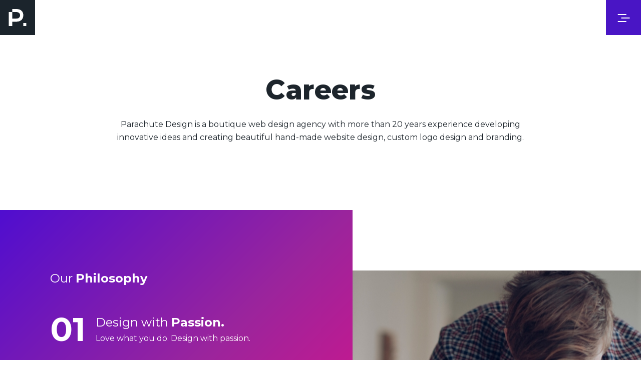

--- FILE ---
content_type: text/html; charset=UTF-8
request_url: https://parachutedesign.ca/careers/
body_size: 22957
content:
<!DOCTYPE html>
<html lang="en-CA" prefix="og: https://ogp.me/ns#">
<head>
		<meta charset="UTF-8" />
	<meta http-equiv="X-UA-Compatible" content="IE=edge, chrome=1">
	<meta name='viewport' content='width=device-width, initial-scale=1, user-scalable=1, minimum-scale=1, maximum-scale=2.0'> 
	<link rel="shortcut icon" type="image/x-icon" href="https://parachutedesign.ca/wp-content/themes/parachute/images/favicon.ico">
	<link rel="icon" type="image/png" sizes="16x16" href="https://parachutedesign.ca/wp-content/themes/parachute/images/favicon-16x16.png">
	<link rel="icon" type="image/png" sizes="32x32" href="https://parachutedesign.ca/wp-content/themes/parachute/images/favicon-32x32.png">
	<link rel="apple-touch-icon" sizes="180x180" href="https://parachutedesign.ca/wp-content/themes/parachute/images/apple-touch-icon.png">
	<link rel="icon" type="image/vnd.microsoft.icon" sizes="150x150" href="https://parachutedesign.ca/wp-content/themes/parachute/images/mstile-150x150.png">
	<link rel="icon" type="image/png" sizes="512x512" href="https://parachutedesign.ca/wp-content/themes/parachute/images/android-chrome-512x512.png">
	<link rel="icon" type="image/png" sizes="192x192" href="https://parachutedesign.ca/wp-content/themes/parachute/images/android-chrome-192x192.png">

	
	
	<link href="https://parachutedesign.ca/wp-content/cache/perfmatters/parachutedesign.ca/fonts/3396bc53f306.google-fonts.min.css" rel="stylesheet">

	<link rel="stylesheet" type="text/css" data-pmdelayedstyle="https://parachutedesign.ca/wp-content/themes/parachute/core.bundle.css?ver=2024-03-26-01">
	
	<script async data-domain="parachutedesign.ca" src="https://plausible.io/js/script.js" type="pmdelayedscript" data-cfasync="false" data-no-optimize="1" data-no-defer="1" data-no-minify="1"></script>
	<script async data-domain="parachutedesign.ca" src="https://plausible.io/js/script.tagged-events.js" type="pmdelayedscript" data-cfasync="false" data-no-optimize="1" data-no-defer="1" data-no-minify="1"></script>

	
<!-- Search Engine Optimization by Rank Math PRO - https://rankmath.com/ -->
<title>Web Design Jobs in Toronto | Parachute Design Group Inc.</title><link rel="preload" href="https://parachutedesign.ca/wp-content/themes/parachute/images/parachute-icon-grey.webp" as="image" fetchpriority="high"><link rel="preload" href="https://parachutedesign.ca/wp-content/themes/parachute/images/parachute-icon-gradient.webp" as="image" fetchpriority="high"><style id="perfmatters-used-css">html{overflow-y:scroll;scroll-behavior:smooth;-webkit-text-size-adjust:100%;-ms-text-size-adjust:100%;-webkit-font-smoothing:antialiased;text-rendering:optimizeLegibility;}body,html{-webkit-font-smoothing:antialiased;-moz-font-smoothing:antialiased;-o-font-smoothing:antialiased;-moz-osx-font-smoothing:grayscale;}a,abbr,acronym,address,applet,big,blockquote,body,caption,cite,code,dd,del,dfn,div,dl,dt,em,fieldset,font,form,h1,h2,h3,h4,h5,h6,html,iframe,ins,kbd,label,legend,li,object,ol,p,pre,q,s,samp,small,span,strike,strong,sub,sup,table,tbody,td,tfoot,th,thead,tr,tt,ul,var{border:0;font-family:inherit;font-size:100%;font-style:inherit;font-weight:inherit;margin:0;outline:0;padding:0;vertical-align:baseline;text-indent:0;}article,aside,details,figcaption,figure,footer,header,hgroup,nav,section{display:block;}a{font-weight:600;color:#f70b7f;text-decoration:none;transition:all .5s ease-in-out;-webkit-transition:all .5s ease-in-out;-moz-transition:all .5s ease-in-out;}a:active,a:focus,a:hover{outline:0;}a:active,a:hover{color:#4915c5;}h1,h2,h3,h4,h5,h6{clear:both;font-weight:700;margin:0 0 8px;color:#1d252c;}.h1,h1{font-size:36px;line-height:42px;margin-bottom:27px;font-weight:800;}h2{font-size:28px;line-height:36px;margin-bottom:17px;font-weight:800;}h4{font-size:17px;line-height:24px;}b,strong{font-weight:700;font-style:normal;}p{margin-bottom:24px;}ul{list-style:none;margin:0 0 27px 60px;}ul>li{position:relative;}ul>li:before{content:"";display:block;position:absolute;width:7px;height:6px;top:9px;left:-20px;background-color:#f70b7f;border-radius:3px;}li>ul{margin:12px 0 12px 60px;}img{-ms-interpolation-mode:bicubic;border:0;vertical-align:middle;max-width:100%;}img:not(.aligncenter){width:auto;height:auto;}figure{margin:0;}button,input,select,textarea{-webkit-box-sizing:border-box;-moz-box-sizing:border-box;box-sizing:border-box;font-size:100%;margin:0;max-width:100%;vertical-align:baseline;}button,input{line-height:normal;}input,textarea{background-image:-webkit-linear-gradient(hsla(0,0%,100%,0),hsla(0,0%,100%,0));}button,html input[type=button],input[type=reset],input[type=submit]{appearance:button;cursor:pointer;}button[disabled],input[disabled]{cursor:default;}input[type=checkbox],input[type=radio]{padding:0;}input[type=search]{appearance:textfield;}input[type=search]::-webkit-search-cancel-button,input[type=search]::-webkit-search-decoration,input[type=search]::-webkit-search-results-button,input[type=search]::-webkit-search-results-decoration{display:none;}input[type=search]::-webkit-search-decoration{appearance:none;}button::-moz-focus-inner,input::-moz-focus-inner{border:0;padding:0;}::selection{background-color:#000840;color:#fff;}::-moz-selection{background-color:#000840;color:#fff;}input[type=search]{background-color:transparent;color:#fff;font-size:16px;border-radius:0;border:0;padding:16px 17px 15px;}input[type=search]:focus{border:0;}input,select,textarea{outline:0;border:0;background-color:#f4f4f4;box-shadow:none;border-radius:5px;color:#54565b;font-size:18px;line-height:22px;padding:15px 18px 13px;vertical-align:middle;appearance:none;font-family:Montserrat,sans-serif;}input:focus,textarea:focus{box-shadow:none;outline:0;}button[type=submit],input[type=button],input[type=reset],input[type=submit]{background-color:#ec0083;border:0;box-shadow:none;outline:0;border-radius:5px;color:#fff;font-size:18px;line-height:18px;padding:17px 30px 15px;text-transform:none;vertical-align:middle;transition:all .5s ease 0s;-webkit-transition:all .5s ease 0s;-moz-transition:all .5s ease 0s;-o-transition:all .5s ease 0s;}button[type=submit]:focus,button[type=submit]:hover,input[type=button]:focus,input[type=button]:hover,input[type=reset]:focus,input[type=reset]:hover,input[type=submit]:focus,input[type=submit]:hover{background-color:#a8a8aa;color:#ec0083;}button[type=submit]:active,input[type=button]:active,input[type=reset]:active,input[type=submit]:active{background-color:#a8a8aa;color:#ec0083;}.button,body div.frm_forms form .frm_form_fields .frm_submit button.frm_button_submit,button{display:inline-block;background:linear-gradient(298deg,#f70b7f 3%,#9a249c 60%,#4f0dcf 97%);border:0;border-radius:5px;color:#fff;cursor:pointer;font-size:12px;line-height:18px;font-weight:700;padding:13px 16px 11px;vertical-align:middle;letter-spacing:.1px;text-decoration:none;text-transform:uppercase;text-align:center;appearance:none;outline:0;position:relative;-webkit-transform-style:preserve-3d;transform-style:preserve-3d;-webkit-writing-mode:horizontal-tb;-ms-writing-mode:horizontal-tb;writing-mode:horizontal-tb;text-orientation:mixed;transition:all .5s ease-in-out;-moz-box-shadow:none;-webkit-box-shadow:none;box-shadow:none;font-family:Montserrat,sans-serif;will-change:transform,opacity;}.button:hover,body div.frm_forms form .frm_form_fields .frm_submit button.frm_button_submit:hover,button:hover{color:#1d252c;}.button:after,body div.frm_forms form .frm_form_fields .frm_submit button.frm_button_submit::after,button::after{width:100%;content:"";display:block;height:100%;position:absolute;top:0;left:0;transition:width .5s ease-in-out;z-index:-1;background:linear-gradient(298deg,#f70b7f 3%,#9a249c 60%,#4f0dcf 97%);border-radius:5px;}.button:before,body div.frm_forms form .frm_form_fields .frm_submit button.frm_button_submit:before{background:0 0;width:0%;height:calc(100% - 4px);left:2px;top:2px;z-index:1;content:"";position:absolute;transition:all .5s ease-in-out;border-radius:4px;}.button:hover:before,body div.frm_forms form .frm_form_fields .frm_submit button.frm_button_submit:hover::before{width:calc(100% - 4px);background:#fff;}.button span,body div.frm_forms form .frm_form_fields .frm_submit button.frm_button_submit span{position:relative;z-index:2;}.button.button-transparent:before{opacity:1;background:#fff;width:calc(100% - 4px);height:calc(100% - 4px);border-radius:4px;left:2px;top:2px;z-index:1;content:"";position:absolute;}.button.button-transparent:after{opacity:1;content:"";display:block;height:100%;position:absolute;top:0;left:0;transition:all .5s ease-in-out;width:0%;z-index:1;background:linear-gradient(287deg,#f70b7f 3%,#9a249c 52%,#4f0dcf 97%);border-radius:5px;}.button.button-transparent{color:#1d252c;}.button.button-transparent:hover{color:#fff;}.button.button-transparent:hover:after{width:100%;}span.button.button-transparent{padding:0;}span.button.button-transparent a{padding:13px 16px 11px;width:100%;height:100%;display:block;color:#1d252c;font-weight:700;position:relative;z-index:2;}span.button.button-transparent:hover a{color:#fff;}#site-header img,.comment-content img[height],.entry-content img,.entry-summary img,img[class*=align],img[class*=attachment-],img[class*=wp-image-]{height:auto;}.aligncenter{display:block;margin-left:auto;margin-right:auto;text-align:center;}.wp-caption.aligncenter,blockquote.aligncenter,img.aligncenter{margin-top:76px;margin-bottom:61px;}.clearfix{clear:both;display:table;width:0;}*{box-sizing:border-box;-webkit-box-sizing:border-box;-moz-box-sizing:border-box;-webkit-backface-visibility:hidden;-moz-backface-visibility:hidden;-ms-backface-visibility:hidden;backface-visibility:hidden;}.flex{display:-webkit-box;display:-moz-box;display:-ms-flexbox;display:-webkit-flex;display:flex;flex-wrap:wrap;width:100%;}.flex-vcenter{-webkit-box-align:center;-moz-box-align:center;-ms-flex-align:center;-webkit-align-items:center;align-items:center;}.flex-center{-webkit-box-align:center;-moz-box-align:center;-ms-flex-align:center;-webkit-align-items:center;align-items:center;-ms-justify-content:center;-moz-justify-content:center;-webkit-justify-content:center;justify-content:center;}body{background-color:#fff;font-family:Montserrat,sans-serif;font-optical-sizing:auto;font-style:normal;font-weight:400;color:#1d252c;font-size:16px;line-height:24px;position:relative;overflow-x:hidden;max-width:100%;margin:0 auto;}.main-header{position:fixed;top:0;left:0;right:0;width:100%;z-index:802;}.logo{width:70px;height:70px;color:#fff;position:fixed;left:0;z-index:4;text-align:center;}.logo img{max-width:70px;position:relative;z-index:2;}.logo-link{width:70px;height:70px;display:block;position:relative;-webkit-transition:opacity .55s,background-color .55s,-webkit-transform .55s;transition:opacity .55s,background-color .55s,-webkit-transform .55s;transition:transform .55s,opacity .55s,background-color .55s;transition:transform .55s,opacity .55s,background-color .55s,-webkit-transform .55s;}.logo-link span{width:100%;height:100%;display:block;background-color:#1d252c;background-size:contain;background-position:top left;background-repeat:no-repeat;}.logo_black{position:relative;z-index:-1;}span.logo_hover{top:0;left:0;opacity:0;transition:opacity .4s linear;position:absolute;z-index:3;}.logo-link:hover span.logo_hover{opacity:1;}.get_a_quote{right:70px;top:0;position:fixed;display:none;}.get_a_quote_btn{min-height:70px;border-radius:0;}.get_a_quote_btn.button:before{width:100%;height:100%;top:0;left:0;border-radius:0;}.get_a_quote_btn.button:hover:before{background:#4915c5;}.get_a_quote_btn.button:hover{color:#fff;}.get_a_quote_btn.button:after{border-radius:5px 0 0 5px;}.menu-toggle{width:70px;height:70px;padding:0;display:block;background-color:#4915c5;color:#fff;text-align:center;position:fixed;right:0;z-index:802;transition:all .25s ease-in-out;-webkit-transition:all .25s ease-in-out;-moz-transition:all .25s ease-in-out;cursor:pointer;}.menu-toggle-icon{width:100%;height:100%;display:block;margin:0;position:absolute;-webkit-transition:background-color .55s,-webkit-transform .55s;transition:background-color .55s,-webkit-transform .55s;transition:background-color .55s,transform .55s;transition:background-color .55s,transform .55s,-webkit-transform .55s;-webkit-transform:translateX(0);transform:translateX(0);}.menu-toggle-icon.active span.line,.menu-toggle-icon:hover span.line{-webkit-transform:translateX(0);transform:translateX(0);}.menu-toggle-icon span.line{width:100%;height:2px;margin:0 auto;display:block;position:absolute;left:0;right:0;top:50%;-webkit-transform:translateX(5%);transform:translateX(5%);-webkit-transition:opacity .35s,-webkit-transform .35s;transition:opacity .35s,-webkit-transform .35s;transition:transform .35s,opacity .35s;transition:transform .35s,opacity .35s,-webkit-transform .35s;}.menu-toggle-icon span.line:after{width:17px;height:2px;content:"";top:0;bottom:0;left:50%;background-color:#fff;position:absolute;-webkit-transform:translateX(-50%);transform:translateX(-50%);-webkit-transition:-webkit-transform .35s;transition:-webkit-transform .35s;transition:transform .35s;transition:transform .35s,-webkit-transform .35s;-webkit-transform-origin:center;transform-origin:center;}.menu-toggle-icon.active span.line:after{left:calc(50% - 0px);}.menu-toggle-icon span.line:first-child{top:calc(50% - 7px);}.menu-toggle-icon span.line:nth-child(3){top:calc(50% + 7px);}.menu-toggle-icon span.line:first-child:after{-webkit-transform:translateX(-90%);transform:translateX(-90%);}.menu-toggle-icon span.line:nth-child(3):after{-webkit-transform:translateX(-90%);transform:translateX(-90%);}.menu-toggle-icon.active span.line:first-child:after,.menu-toggle-icon:hover span.line:first-child:after{-webkit-transform:translateX(-50%);transform:translateX(-50%);}.menu-toggle-icon.active span.line:nth-child(3):after,.menu-toggle-icon:hover span.line:nth-child(3):after{-webkit-transform:translateX(-50%);transform:translateX(-50%);}.menu-overlay{position:fixed;top:0;right:0;z-index:3;height:100vh;width:100%;max-width:410px;pointer-events:none;-webkit-transform:translateX(100%);transform:translateX(100%);-webkit-transition:-webkit-transform .5s;transition:-webkit-transform .5s;transition:transform .5s;transition:transform .5s,-webkit-transform .5s;overflow-y:auto;-webkit-overflow-scrolling:touch;-ms-overflow-style:none;scrollbar-width:none;}.menu-overlay::-webkit-scrollbar{width:0;background:0 0;display:none;}.menu-overlay-main{width:100%;height:auto;padding:0 70px 0 30px;}.header_quote_text{justify-content:space-between;padding-bottom:57px;}.header_quote_text p{margin-bottom:0;margin-right:40px;}.header_quote_text p a{color:#fff;}.header_quote_text p a:hover{color:#f70b7f;}.header_overlay_right{text-align:right;}nav.main-navigation{display:inline-block;}ul.menu-list{margin:0;}ul.menu-list li{-webkit-transform:translateX(-5rem);transform:translateX(-5rem);opacity:0;-webkit-transition:opacity .55s,-webkit-transform .55s;transition:opacity .55s,-webkit-transform .55s;transition:opacity .55s,transform .55s;transition:opacity .55s,transform .55s,-webkit-transform .55s;}ul.menu-list li:before{display:none;}ul.menu-list li a{color:#fff;position:relative;font-size:24px;line-height:28px;font-weight:400;}ul.menu-list li a:hover{color:#f70b7f;}ul.menu-list li.current-menu-item a,ul.menu-list li.current-menu-parent a,ul.menu-list li.current-page-ancestor a,ul.menu-list li.current_page_item a{color:#f70b7f;font-weight:700;}.menu-overlay-trigger{width:100%;height:100%;top:0;left:0;right:0;bottom:0;position:fixed;background-color:transparent;display:none;z-index:3;}span.phone-alt{padding-right:14px;top:-2px;position:relative;}span.phone-alt img{width:16px;}.header_quote_btn{min-height:70px;display:flex;align-items:center;justify-content:center;border-radius:0;}.header_quote_btn.button:before{width:100%;height:100%;top:0;left:0;border-radius:0;}.header_quote_btn.button:after{border-radius:0;}.header_quote_btn.button:hover:before{background:#4915c5;}.header_quote_btn.button:hover{color:#fff;}ul.header_social_icons{margin:24px 0 26px;}ul.header_social_icons::before{width:40px;height:1px;margin:12px 0 47px auto;opacity:.4;background-color:#fff;content:"";display:block;}ul.header_social_icons li{display:inline-block;margin-left:15px;}ul.header_social_icons li:before{display:none;}ul.header_social_icons li a{display:inline-block;width:32px;height:32px;color:#fff;}ul.header_social_icons li a span.sc_bg{width:32px;height:32px;top:0;left:0;position:absolute;transition:all .5s ease-in-out;display:inline-block;background-repeat:no-repeat;background-position:center;}ul.header_social_icons li a span.sc_bg.sc_bg_hover{opacity:0;visibility:hidden;}ul.header_social_icons li a:hover span.sc_bg{opacity:0;visibility:hidden;}ul.header_social_icons li a:hover span.sc_bg.sc_bg_hover{opacity:1;visibility:visible;}@keyframes slide-down{0%{-webkit-transform:translateY(-100%);transform:translateY(-100%);}100%{-webkit-transform:translateY(100%);transform:translateY(100%);}}@-webkit-keyframes slide-down{0%{-webkit-transform:translateY(-100%);transform:translateY(-100%);}100%{-webkit-transform:translateY(100%);transform:translateY(100%);}}.hero_container_text_space h1,span.verticle-line{padding-left:42px;display:block;font-size:14px;font-weight:600;letter-spacing:1.56px;line-height:normal;text-transform:uppercase;margin-bottom:11px;position:relative;}.hero_container_text_space h1:before,span.verticle-line:before{width:24px;height:2px;background-color:#f70b7f;display:inline-block;vertical-align:middle;content:"";position:absolute;left:0;top:50%;}ul.accordion-list{margin:0;}ul.accordion-list li:before{display:none;}ul.accordion-list li{display:block;}ul.accordion-list li a{color:#1d252c;line-height:normal;font-weight:600;padding:24px 0 25px;display:block;}ul.accordion-list li a:hover{color:#4915c5;}ul.accordion-list li span.bottom-line{bottom:0;left:0;right:0;height:1px;background:#cacaca;position:absolute;-webkit-transition:height .35s,width 1.35s,-webkit-transform .35s;transition:height .35s,width 1.35s,-webkit-transform .35s;transition:height .35s,transform .35s,width 1.35s;transition:height .35s,transform .35s,width 1.35s,-webkit-transform .35s;display:block;}ul.accordion-list li span.bottom-line:after{width:0%;height:3px;background-image:linear-gradient(-45deg,#f70b7f 0,#9a249c 53%,#4f0dcf 100%);position:absolute;bottom:0;left:0;right:0;content:"";transition:all .5s ease-in-out;-webkit-transition:all .5s ease-in-out;-moz-transition:all .5s ease-in-out;}ul.accordion-list li a:hover span.bottom-line:after{width:100%;}.accordion .verticle-line{font-size:14px;letter-spacing:3.5px;}html #cookie-law-info-bar{position:fixed;bottom:0;padding:28px;margin:0 32px 35px 0;left:auto;right:0;max-width:480px;font-size:15px;font-family:Montserrat,sans-serif;text-align:left;box-shadow:0 5px 10px 0 rgba(0,0,0,.3);background-color:#fff;color:#1d252c;z-index:1850;}html #cookie-law-info-bar span{display:block;}html .cli-modal .cli-modal-close{font-size:0;line-height:0;color:#1d252c;background:0 0;}html .cli-modal .cli-modal-close svg{display:none;}html .cli-modal .cli-modal-close::before{content:"x";font-size:1rem;line-height:1;}html .cli-modal .cli-modal-close:hover::before{color:#f70b7f;}html .cli-modal .cli-modal-close::after{display:none;}html #cookie-law-info-bar .cookie_action_close_header.cli_action_button span,html #cookie-law-info-bar .cookie_action_close_header_reject.cli_action_button span,html #cookie-law-info-bar .medium.cli_settings_button span{padding:0;}html #cookie-law-info-bar .cookie_action_close_header.cli_action_button,html #cookie-law-info-bar .cookie_action_close_header_reject.cli_action_button,html #cookie-law-info-bar .medium.cli_settings_button{font-weight:400;display:inline-block;background-color:transparent;background:linear-gradient(90deg,#4f0dcf,#9a249c,#f70b7f) !important;border:0;border-radius:0;margin:5px 5px 0 0;color:#fff !important;cursor:pointer;font-size:12px;line-height:18px;font-weight:700;padding:13px 16px 11px;vertical-align:middle;letter-spacing:.11px;text-decoration:none;text-transform:uppercase;text-align:center;appearance:none;outline:0;position:relative;-webkit-transform-style:preserve-3d;-webkit-writing-mode:horizontal-tb;-ms-writing-mode:horizontal-tb;writing-mode:horizontal-tb;text-orientation:mixed;transition:all .5s ease-in-out;-moz-box-shadow:none;-webkit-box-shadow:none;box-shadow:none;}html #cookie-law-info-bar .cookie_action_close_header.cli_action_button:hover{color:#1d252c !important;}html #cookie-law-info-bar .cookie_action_close_header.cli_action_button:after{width:0%;content:"";display:block;height:calc(100% - 4px);background:0 0;position:absolute;top:2px;left:2px;transition:all .5s ease-in-out;z-index:-1;}html #cookie-law-info-bar .cookie_action_close_header.cli_action_button:hover:after{width:calc(100% - 4px);background:#fff;}html #cookie-law-info-bar .cookie_action_close_header_reject.cli_action_button,html #cookie-law-info-bar .medium.cli_settings_button{color:#1d252c !important;margin-left:11px;}html #cookie-law-info-bar .cookie_action_close_header_reject.cli_action_button:hover,html #cookie-law-info-bar .medium.cli_settings_button:hover{color:#fff !important;}html #cookie-law-info-bar .cookie_action_close_header_reject.cli_action_button:before,html #cookie-law-info-bar .medium.cli_settings_button:before{background:#fff;width:calc(100% - 4px);height:calc(100% - 4px);left:2px;top:2px;z-index:1;content:"";position:absolute;}html #cookie-law-info-bar .cookie_action_close_header_reject.cli_action_button:after,html #cookie-law-info-bar .medium.cli_settings_button:after{width:0;content:"";display:block;height:100%;position:absolute;top:0;left:0;transition:all .5s ease-in-out;z-index:1;background:linear-gradient(90deg,#4f0dcf,#9a249c,#f70b7f) !important;}html #cookie-law-info-bar .cookie_action_close_header_reject.cli_action_button:hover:after,html #cookie-law-info-bar .medium.cli_settings_button:hover:after{width:100%;}html #cookie-law-info-bar .cookie_action_close_header_reject.cli_action_button span,html #cookie-law-info-bar .medium.cli_settings_button span{position:relative;z-index:2;}html #cookie-law-info-bar p{margin:0 0 8px;}html #cookie-law-info-bar p a{color:#4915c5;}html #cookie-law-info-bar p a:hover{color:#f70b7f;}html #cookie-law-info-bar .cookie_icon{display:flex;align-items:center;width:100%;margin-bottom:5px;font-size:20px;line-height:24px;font-weight:700;color:#1d252c;}html #cookie-law-info-bar .cookie_icon::before{margin-right:5px;background-image:url("https://parachutedesign.ca/wp-content/themes/parachute/./images/cookies.svg");background-repeat:no-repeat;background-size:contain;width:50px;height:42px;content:"";display:block;}html a.wt-cli-element.cli_cookie_close_button{font-size:0;line-height:0;}html a.wt-cli-element.cli_cookie_close_button::after{content:"×";display:block;font-size:22px;line-height:22px;font-family:Montserrat,sans-serif;transition:all .45s ease-in-out;}html a.wt-cli-element.cli_cookie_close_button:hover::after{color:#4915c5;}html .cli-switch input:checked+.cli-slider{background-color:#f70b7f !important;}html .cli-tab-footer .wt-cli-privacy-accept-btn{color:#fff;border-radius:0;font-family:Montserrat,sans-serif;display:inline-block;background-color:transparent;background-image:linear-gradient(90deg,#4f0dcf,#9a249c,#f70b7f);border:none;cursor:pointer;font-size:12px;line-height:18px;font-weight:700;padding:13px 16px 11px;vertical-align:middle;letter-spacing:.11px;transition:all .5s ease-in-out;position:relative;}html .cli-tab-footer .wt-cli-privacy-accept-btn::after{width:0%;content:"";display:block;height:calc(100% - 4px);background:0 0;position:absolute;top:2px;left:2px;transition:all .5s ease-in-out;z-index:-1;}html .cli-tab-footer .wt-cli-privacy-accept-btn:hover{color:#1d252c !important;}html .cli-tab-footer .wt-cli-privacy-accept-btn:hover::after{width:calc(100% - 4px);background:#fff;}input::-webkit-inner-spin-button,input::-webkit-outer-spin-button{appearance:none;margin:0;}input[type=number]{appearance:textfield;}input[autocomplete=off]::-webkit-contacts-auto-fill-button,input[autocomplete=off]::-webkit-credentials-auto-fill-button,select[autocomplete=off]::-webkit-contacts-auto-fill-button,select[autocomplete=off]::-webkit-credentials-auto-fill-button{visibility:hidden;display:none !important;pointer-events:none;height:0;width:0;margin:0;}.bold{font-weight:700;}picture.object-fit{width:100%;height:100%;display:block;}.object-fit img{width:100%;height:100%;font-family:"object-fit: cover;";object-fit:cover;-o-object-fit:cover;object-position:50% 50%;-o-object-position:50% 50%;}@media only screen and (min-width:768px){ul.accordion-list li a{font-size:24px;}.accordion-arrow{width:8px;height:8px;display:inline-block;position:absolute;right:.71429rem;top:50%;-webkit-transform:translate(-2.85714rem,-50%);transform:translate(-2.85714rem,-50%);}.accordion-arrow:after{content:"";top:0;left:0;width:8px;height:8px;border-top:2px solid #4915c5;border-right:2px solid #4915c5;position:absolute;-webkit-transform:translateY(-50%) rotate(45deg) scale(1);transform:translateY(-50%) rotate(45deg) scale(1);-webkit-transform-origin:50% 50%;transform-origin:50% 50%;right:1rem;-webkit-transition:border-color .35s,-webkit-transform .35s;transition:border-color .35s,-webkit-transform .35s;transition:transform .35s,border-color .35s;transition:transform .35s,border-color .35s,-webkit-transform .35s;}ul.accordion-list li a:hover .accordion-arrow{transform:translateX(100%) rotate(0);-webkit-transform:translateX(100%) rotate(0);}}@media only screen and (max-width:1160px) and (min-width:200px){.career-intro{margin-bottom:50px;}html #cookie-law-info-bar{padding:20px;font-size:14px;margin:0 20px 20px 0;line-height:20px;width:calc(100% - 40px);}}@media screen\000000{.menu-overlay{visibility:hidden;}}@media only screen and (min-width:1161px){.white-space-wrap{padding:0 70px;}.container{max-width:100%;margin:0 auto;}.menu-toggle{width:70px;height:70px;}ul.menu-list li{margin-bottom:19px;}ul.menu-list li a{font-size:24px;line-height:34px;}.main-title{font-size:54px;line-height:58px;}.accordion-right{width:58.35%;display:inline-block;}}@media only screen and (max-width:1440px) and (min-width:1161px){.career-intro{width:34%;margin-right:8.25%;}.accordion-right{width:57%;}}@media only screen and (max-width:1340px) and (min-width:1161px){.menu-overlay{display:block;}.accordion-right{width:55%;}}.footer{font-size:14px;line-height:20px;}.footer-row{padding-bottom:84px;}.footer-logo{margin-bottom:18px;width:182px;}.footer-logo a{display:inline-block;width:100%;}.footer-logo a img{width:100%;max-height:29px;object-fit:contain;}ul.footer-social-icons{margin:32px 0 0;}ul.footer-social-icons li:before{display:none;}ul.footer-social-icons li{margin-right:21px;display:inline-block;vertical-align:middle;}ul.footer-social-icons li:last-child{margin-right:0;}ul.footer-social-icons li a{font-size:24px;line-height:normal;color:#1d252c;}ul.footer-social-icons li:nth-child(2) a{font-size:22px;}ul.footer-social-icons li:nth-child(4) a{font-size:22px;}ul.footer-social-icons li a:active,ul.footer-social-icons li a:focus,ul.footer-social-icons li a:hover{color:#f70b7f;}.footer_pages_title{margin-bottom:15px;color:#1d252c;font-size:18px;line-height:30px;}.footer_pages_title:after{width:100%;height:1px;margin-top:11px;content:"";display:block;background-color:#1d252c;opacity:.15;}.footer_pages_title a{color:#1d252c;font-weight:700;}.footer_pages_title a.active,.footer_pages_title a:hover{color:#f70b7f;}.footer-links-main ul.footer-links{width:calc(50% - 18px);margin-left:18px;margin-right:18px;display:inline-block;vertical-align:top;}.footer-links-main ul.footer-links:nth-child(odd){margin-left:0;}.footer-links-main ul.footer-links:nth-child(2n){margin-right:0;}ul.footer-links{margin:0;}ul.footer-links li{display:block;margin-bottom:6px;}ul.footer-links li:before{display:none;}ul.footer-links li a{color:#1d252c;font-weight:400;font-size:14px;line-height:20px;display:inline-block;}ul.footer-links li a.active,ul.footer-links li a:hover{color:#f70b7f;}.footer-btn{margin:8px 0 24px;}.footer-btn .button{min-width:200px;}.footer-address{font-style:normal;margin-bottom:9px;}.footer-address span{font-size:18px;line-height:30px;margin-bottom:7px;display:block;}.footer-address p{margin:0;}.footer-mail p{margin:0;}.footer-mail p a{color:#1d252c;font-weight:400;}.footer-mail p a:hover{color:#f70b7f;}.copyrights{padding-top:60px;position:relative;color:rgba(29,37,44,.7);}.copyrights:before{width:100%;height:1px;top:0;left:0;right:0;content:"";display:block;background-color:#1d252c;opacity:.15;position:absolute;}.copyrights p{margin:0;}.copyrights p a{color:rgba(29,37,44,.7);font-weight:400;}.copyrights p a.active,.copyrights p a:hover{color:#f70b7f;}.copyrights span.mobile-flex{width:auto;}.copyrights span.pipe-line{margin:0 8px 0 9px;width:1px;height:14px;background-color:#000;display:block;opacity:.3;}@media only screen and (min-width:1161px){.footer-left{padding-top:8px;order:1;}.footer-middle{order:2;}.footer-right{order:3;}}@media only screen and (min-width:1601px){.footer{padding:99px 152px 71px 132px;}.footer-left{width:30%;padding-right:107px;}.footer-right{width:13%;}.footer-middle{width:57%;padding-left:6px;}.footer-text-main{width:52.5%;}.footer-text{padding-right:103px;width:50%;}.footer-text-service{width:47.5%;padding-right:110px;}}@media only screen and (min-width:1601px) and (max-width:1919px){.footer-left{width:30%;padding-right:53px;}.footer-right{width:16%;}.footer-middle{width:54%;padding-left:6px;}.footer-text-service{width:50.55%;padding-right:50px;}.footer-text-main{width:48.55%;}.footer-text{padding-right:50px;width:50%;}}@media only screen and (max-width:1600px) and (min-width:1161px){.footer{padding:93px 100px 71px;}.footer-left{width:34%;padding-right:47px;}.footer-middle{width:46%;padding-right:47px;}.footer-right{width:20%;}.footer-text-service{width:43%;padding-right:30px;}.footer-links-main{display:block;}.footer-links-main ul.footer-links{width:100%;margin-left:0;margin-right:0;}.footer-text-main{width:57%;}.footer-text{width:calc(50% - 15px);margin-left:15px;margin-right:15px;}.footer-text:nth-child(odd){margin-left:0;}.footer-text:nth-child(2n){margin-right:0;}}@media only screen and (max-width:1340px) and (min-width:1161px){.footer{padding:99px 70px 71px;}}@media only screen and (max-width:1160px) and (min-width:768px){.footer{padding:69px 70px 55px;}.footer-row{padding-bottom:49px;}.footer-left{width:67%;padding-right:47px;}.footer-right{width:33%;max-width:202px;margin-left:auto;}.footer-middle{clear:both;padding-bottom:45px;}.footer-text-service{width:48%;}.footer-text-main{width:52%;}.footer-text{width:50%;padding-left:40px;}.copyrights{padding-top:54px;}.copyrights span.mobile-flex{width:100%;justify-content:center;}.copyrights span.pipe-line:first-child{display:none;}}@media only screen and (max-width:767px) and (min-width:200px){.footer{padding:28px 30px 38px;}.footer-row{padding-bottom:31px;}.footer-left{order:3;width:100%;}.footer-right{padding-bottom:34px;margin-bottom:30px;order:2;width:100%;}.footer-btn{order:3;margin:16px 0 25px;}.footer-middle{margin-top:10px;order:1;width:100%;}.footer-text{width:calc(50% - 18px);margin:0 18px 28px;}.footer-text:nth-child(odd){margin-left:0;}.footer-text:nth-child(2n){margin-right:0;}.footer-text-service{width:100%;margin:0 0 28px;}.footer-btn .button{min-width:100%;}ul.footer-social-icons{margin-top:43px;}ul.footer-social-icons li{margin-right:42px;}.copyrights{padding-top:31px;text-align:left;font-size:13px;}.copyrights p{display:block;}.copyrights span.mobile-flex{width:100%;justify-content:flex-start;}.copyrights span.pipe-line:first-child{display:none;}}@media only screen and (max-width:479px) and (min-width:200px){.copyrights span.mobile-block{display:block;}}@media only screen and (max-width:767px) and (min-width:200px){h1{font-size:32px;line-height:38px;}h2{font-size:24px;line-height:32px;margin-bottom:16px;}h4{margin-bottom:0;font-size:15px;line-height:20px;}span.verticle-line{letter-spacing:1.5px;margin-bottom:18px;padding-left:32px;font-size:15px;}.white-space-wrap{padding:0 30px;}.menu-overlay{display:block;-webkit-transition:-webkit-transform .25s;transition:-webkit-transform .25s;transition:transform .25s;transition:transform .25s,-webkit-transform .25s;}.menu-overlay-main{padding:0 70px 0 17px;}.header_quote_text{padding-bottom:42px;font-size:15px;line-height:19px;}span.phone-alt{padding-right:8px;}.header_quote_btn{font-size:15px;line-height:19px;letter-spacing:.12px;min-width:150px;min-height:70px;}nav.main-navigation{float:none;display:block;}ul.menu-list li{margin-bottom:19px;}ul.menu-list li a{font-size:20px;line-height:24px;}ul.menu-list li a:hover:after,ul.menu-list li a:hover:before{display:none;}ul.menu-list li a:after,ul.menu-list li a:before{margin:0 !important;position:absolute;top:calc(50% + 1px);}ul.menu-list li a:before{left:0;-webkit-transform:translate(-20px,-50%);transform:translate(-20px,-50%);}ul.menu-list li a:after{left:100%;-webkit-transform:translate(10px,-50%);transform:translate(10px,-50%);}ul.header_social_icons::before{margin:41px 0 38px auto;}ul.header_social_icons li a img{height:30px;}ul.accordion-list li a{padding:28px 0 28px;}ul{margin:0 0 18px 40px;}p{margin-bottom:18px;}.wp-caption.aligncenter,blockquote.aligncenter,img.aligncenter{margin-top:38px;margin-bottom:37px;}ul.footer-social-icons li a img{height:28px;}html #cookie-law-info-bar .cookie_action_close_header.cli_action_button,html #cookie-law-info-bar .cookie_action_close_header_reject.cli_action_button{padding:13px 10px 11px;}html #cookie-law-info-bar .cookie_action_close_header_reject.cli_action_button,html #cookie-law-info-bar .medium.cli_settings_button{margin-right:0;margin-left:4px;padding:13px 10px 11px;}}@media only screen and (max-width:479px) and (min-width:200px){.header_quote_text p{margin-right:10px;}}@media only screen and (max-width:373px) and (min-width:200px){.menu-overlay-main{padding:0 60px 0 17px;}.header_quote_text{font-size:13px;line-height:18px;padding-bottom:32px;}.header_quote_btn{font-size:13px;line-height:18px;min-width:110px;min-height:60px;}html #cookie-law-info-bar .cookie_action_close_header.cli_action_button,html #cookie-law-info-bar .cookie_action_close_header_reject.cli_action_button{display:block !important;margin-right:0;}html #cookie-law-info-bar .cookie_action_close_header_reject.cli_action_button,html #cookie-law-info-bar .medium.cli_settings_button{margin-left:0;width:100%;}}@media only screen and (max-width:1160px) and (min-width:768px){h2{font-size:28px;line-height:36px;margin-bottom:16px;}.wp-caption.aligncenter,blockquote.aligncenter,img.aligncenter{margin-top:38px;margin-bottom:37px;}span.verticle-line{letter-spacing:3.5px;margin-bottom:15px;}.white-space-wrap{padding:0 70px;}.menu-overlay{display:block;max-width:475px;}.header_quote_btn{min-height:70px;}ul.menu-list li{margin-bottom:20px;}h1.main-title{font-size:48px;font-weight:700;line-height:42px;margin-top:17px;}ul{margin:0 0 17px 51px;}}#cookie-law-info-bar{font-size:15px;margin:0 auto;padding:12px 10px;position:absolute;text-align:center;box-sizing:border-box;width:100%;z-index:9999;display:none;left:0px;font-weight:300;box-shadow:0 -1px 10px 0 rgba(172,171,171,.3);}#cookie-law-info-again{font-size:10pt;margin:0;padding:5px 10px;text-align:center;z-index:9999;cursor:pointer;box-shadow:#161616 2px 2px 5px 2px;}#cookie-law-info-bar span{vertical-align:middle;}.cli-plugin-button,.cli-plugin-button:visited{display:inline-block;padding:9px 12px;color:#fff;text-decoration:none;position:relative;cursor:pointer;margin-left:5px;text-decoration:none;}.cli-plugin-button:hover{background-color:#111;color:#fff;text-decoration:none;}.cli-plugin-button,.cli-plugin-button:visited,.medium.cli-plugin-button,.medium.cli-plugin-button:visited{font-size:13px;font-weight:400;line-height:1;}.cli-plugin-button{margin-top:5px;}.cli-bar-popup{-moz-background-clip:padding;-webkit-background-clip:padding;background-clip:padding-box;-webkit-border-radius:30px;-moz-border-radius:30px;border-radius:30px;padding:20px;}.cli-container-fluid{padding-right:15px;padding-left:15px;margin-right:auto;margin-left:auto;}.cli-row{display:-ms-flexbox;display:flex;-ms-flex-wrap:wrap;flex-wrap:wrap;margin-right:-15px;margin-left:-15px;}.cli-align-items-stretch{-ms-flex-align:stretch !important;align-items:stretch !important;}.cli-px-0{padding-left:0;padding-right:0;}.cli-btn{cursor:pointer;font-size:14px;display:inline-block;font-weight:400;text-align:center;white-space:nowrap;vertical-align:middle;-webkit-user-select:none;-moz-user-select:none;-ms-user-select:none;user-select:none;border:1px solid transparent;padding:.5rem 1.25rem;line-height:1;border-radius:.25rem;transition:all .15s ease-in-out;}.cli-btn:hover{opacity:.8;}.cli-btn:focus{outline:0;}.cli-modal.cli-fade .cli-modal-dialog{transition:-webkit-transform .3s ease-out;transition:transform .3s ease-out;transition:transform .3s ease-out,-webkit-transform .3s ease-out;-webkit-transform:translate(0,-25%);transform:translate(0,-25%);}.cli-modal-backdrop{position:fixed;top:0;right:0;bottom:0;left:0;z-index:1040;background-color:#000;display:none;}.cli-modal-backdrop.cli-fade{opacity:0;}.cli-modal a{text-decoration:none;}.cli-modal .cli-modal-dialog{position:relative;width:auto;margin:.5rem;pointer-events:none;font-family:-apple-system,BlinkMacSystemFont,"Segoe UI",Roboto,"Helvetica Neue",Arial,sans-serif,"Apple Color Emoji","Segoe UI Emoji","Segoe UI Symbol";font-size:1rem;font-weight:400;line-height:1.5;color:#212529;text-align:left;display:-ms-flexbox;display:flex;-ms-flex-align:center;align-items:center;min-height:calc(100% - ( .5rem * 2 ));}@media (min-width: 576px){.cli-modal .cli-modal-dialog{max-width:500px;margin:1.75rem auto;min-height:calc(100% - ( 1.75rem * 2 ));}}@media (min-width: 992px){.cli-modal .cli-modal-dialog{max-width:900px;}}.cli-modal-content{position:relative;display:-ms-flexbox;display:flex;-ms-flex-direction:column;flex-direction:column;width:100%;pointer-events:auto;background-color:#fff;background-clip:padding-box;border-radius:.3rem;outline:0;}.cli-modal .cli-modal-close{position:absolute;right:10px;top:10px;z-index:1;padding:0;background-color:transparent !important;border:0;-webkit-appearance:none;font-size:1.5rem;font-weight:700;line-height:1;color:#000;text-shadow:0 1px 0 #fff;}.cli-modal .cli-modal-close:focus{outline:0;}.cli-switch{display:inline-block;position:relative;min-height:1px;padding-left:70px;font-size:14px;}.cli-switch input[type="checkbox"]{display:none;}.cli-switch .cli-slider{background-color:#e3e1e8;height:24px;width:50px;bottom:0;cursor:pointer;left:0;position:absolute;right:0;top:0;transition:.4s;}.cli-switch .cli-slider:before{background-color:#fff;bottom:2px;content:"";height:20px;left:2px;position:absolute;transition:.4s;width:20px;}.cli-switch input:checked + .cli-slider{background-color:#00acad;}.cli-switch input:checked + .cli-slider:before{transform:translateX(26px);}.cli-switch .cli-slider{border-radius:34px;}.cli-switch .cli-slider:before{border-radius:50%;}.cli-tab-content{background:#fff;}.cli-fade{transition:opacity .15s linear;}.cli-nav-pills,.cli-tab-content{width:100%;padding:30px;}@media (max-width: 767px){.cli-nav-pills,.cli-tab-content{padding:30px 10px;}}.cli-tab-content p{color:#343438;font-size:14px;margin-top:0;}.cli-tab-content h4{font-size:20px;margin-bottom:1.5rem;margin-top:0;font-family:inherit;font-weight:500;line-height:1.2;color:inherit;}.cli-container-fluid{padding-right:15px;padding-left:15px;margin-right:auto;margin-left:auto;}.cli-row{display:-ms-flexbox;display:flex;-ms-flex-wrap:wrap;flex-wrap:wrap;margin-right:-15px;margin-left:-15px;}.cli-align-items-stretch{-ms-flex-align:stretch !important;align-items:stretch !important;}.cli-px-0{padding-left:0;padding-right:0;}.cli-btn{cursor:pointer;font-size:14px;display:inline-block;font-weight:400;text-align:center;white-space:nowrap;vertical-align:middle;-webkit-user-select:none;-moz-user-select:none;-ms-user-select:none;user-select:none;border:1px solid transparent;padding:.5rem 1.25rem;line-height:1;border-radius:.25rem;transition:all .15s ease-in-out;}.cli-btn:hover{opacity:.8;}.cli-btn:focus{outline:0;}.cli-modal.cli-fade .cli-modal-dialog{transition:-webkit-transform .3s ease-out;transition:transform .3s ease-out;transition:transform .3s ease-out,-webkit-transform .3s ease-out;-webkit-transform:translate(0,-25%);transform:translate(0,-25%);}.cli-modal-backdrop{position:fixed;top:0;right:0;bottom:0;left:0;z-index:1040;background-color:#000;-webkit-transform:scale(0);transform:scale(0);transition:opacity ease-in-out .5s;}.cli-modal-backdrop.cli-fade{opacity:0;}.cli-modal{position:fixed;top:0;right:0;bottom:0;left:0;z-index:99999;transform:scale(0);overflow:hidden;outline:0;display:none;}.cli-modal a{text-decoration:none;}.cli-modal .cli-modal-dialog{position:relative;width:auto;margin:.5rem;pointer-events:none;font-family:inherit;font-size:1rem;font-weight:400;line-height:1.5;color:#212529;text-align:left;display:-ms-flexbox;display:flex;-ms-flex-align:center;align-items:center;min-height:calc(100% - ( .5rem * 2 ));}@media (min-width: 576px){.cli-modal .cli-modal-dialog{max-width:500px;margin:1.75rem auto;min-height:calc(100% - ( 1.75rem * 2 ));}}.cli-modal-content{position:relative;display:-ms-flexbox;display:flex;-ms-flex-direction:column;flex-direction:column;width:100%;pointer-events:auto;background-color:#fff;background-clip:padding-box;border-radius:.2rem;box-sizing:border-box;outline:0;}.cli-modal .cli-modal-close:focus{outline:0;}.cli-switch{display:inline-block;position:relative;min-height:1px;padding-left:38px;font-size:14px;}.cli-switch input[type="checkbox"]{display:none;}.cli-switch .cli-slider{background-color:#e3e1e8;height:20px;width:38px;bottom:0;cursor:pointer;left:0;position:absolute;right:0;top:0;transition:.4s;}.cli-switch .cli-slider:before{background-color:#fff;bottom:2px;content:"";height:15px;left:3px;position:absolute;transition:.4s;width:15px;}.cli-switch input:checked + .cli-slider{background-color:#61a229;}.cli-switch input:checked + .cli-slider:before{transform:translateX(18px);}.cli-switch .cli-slider{border-radius:34px;font-size:0;}.cli-switch .cli-slider:before{border-radius:50%;}.cli-tab-content{background:#fff;}.cli-nav-pills,.cli-tab-content{width:100%;padding:5px 30px 5px 5px;box-sizing:border-box;}@media (max-width: 767px){.cli-nav-pills,.cli-tab-content{padding:30px 10px;}}.cli-tab-content p{color:#343438;font-size:14px;margin-top:0;}.cli-tab-content h4{font-size:20px;margin-bottom:1.5rem;margin-top:0;font-family:inherit;font-weight:500;line-height:1.2;color:inherit;}#cookie-law-info-bar .cli-nav-pills,#cookie-law-info-bar .cli-tab-content,#cookie-law-info-bar .cli-nav-pills .cli-show>.cli-nav-link,#cookie-law-info-bar a.cli-nav-link.cli-active{background:transparent;}#cookie-law-info-bar .cli-nav-pills .cli-nav-link.cli-active,#cookie-law-info-bar  .cli-nav-link,#cookie-law-info-bar .cli-tab-container p,#cookie-law-info-bar span.cli-necessary-caption,#cookie-law-info-bar .cli-switch .cli-slider:after{color:inherit;}#cookie-law-info-bar .cli-tab-header a:before{border-right:1px solid currentColor;border-bottom:1px solid currentColor;}#cookie-law-info-bar .cli-row{margin-top:20px;}#cookie-law-info-bar .cli-tab-content h4{margin-bottom:.5rem;}#cookie-law-info-bar .cli-tab-container{display:none;text-align:left;}.cli-tab-footer .cli-btn{background-color:#00acad;padding:10px 15px;text-decoration:none;}.cli-tab-footer .wt-cli-privacy-accept-btn{background-color:#61a229;color:#fff;border-radius:0;}.cli-tab-footer{width:100%;text-align:right;padding:20px 0;}.cli-col-12{width:100%;}.cli-tab-header{display:flex;justify-content:space-between;}.cli-tab-header a:before{width:10px;height:2px;left:0;top:calc(50% - 1px);}.cli-tab-header a:after{width:2px;height:10px;left:4px;top:calc(50% - 5px);-webkit-transform:none;transform:none;}.cli-tab-header a:before{width:7px;height:7px;border-right:1px solid #4a6e78;border-bottom:1px solid #4a6e78;content:" ";transform:rotate(-45deg);-webkit-transition:all .2s ease-in-out;-moz-transition:all .2s ease-in-out;transition:all .2s ease-in-out;margin-right:10px;}.cli-tab-header a.cli-nav-link{position:relative;display:flex;align-items:center;font-size:14px;color:#000;text-transform:capitalize;}.cli-tab-header{border-radius:5px;padding:12px 15px;cursor:pointer;transition:background-color .2s ease-out .3s,color .2s ease-out 0s;background-color:#f2f2f2;}.cli-modal .cli-modal-close{position:absolute;right:0;top:0;z-index:1;-webkit-appearance:none;width:40px;height:40px;padding:0;border-radius:50%;padding:10px;background:transparent;border:none;min-width:40px;}.cli-tab-container h4,.cli-tab-container h1{font-family:inherit;font-size:16px;margin-bottom:15px;margin:10px 0;}#cliSettingsPopup .cli-tab-section-container{padding-top:12px;}.cli-tab-container p,.cli-privacy-content-text{font-size:14px;line-height:1.4;margin-top:0;padding:0;color:#000;}.cli-tab-content{display:none;}.cli-tab-section .cli-tab-content{padding:10px 20px 5px 20px;}.cli-tab-section{margin-top:5px;}@media (min-width: 992px){.cli-modal .cli-modal-dialog{max-width:645px;}}.cli-switch .cli-slider:after{content:attr(data-cli-disable);position:absolute;right:50px;color:#000;font-size:12px;text-align:right;min-width:80px;}.cli-switch input:checked + .cli-slider:after{content:attr(data-cli-enable);}.cli-privacy-overview:not(.cli-collapsed) .cli-privacy-content{max-height:60px;transition:max-height .15s ease-out;overflow:hidden;}a.cli-privacy-readmore{font-size:12px;margin-top:12px;display:inline-block;padding-bottom:0;cursor:pointer;color:#000;text-decoration:underline;}.cli-modal-footer{position:relative;}a.cli-privacy-readmore:before{content:attr(data-readmore-text);}.cli-privacy-content p{margin-bottom:0;}.cli-modal-close svg{fill:#000;}span.cli-necessary-caption{color:#000;font-size:12px;}#cookie-law-info-bar .cli-privacy-overview{display:none;}.cli-tab-container .cli-row{max-height:500px;overflow-y:auto;}@keyframes blowUpContent{0%{transform:scale(1);opacity:1;}99.9%{transform:scale(2);opacity:0;}100%{transform:scale(0);}}@keyframes blowUpContentTwo{0%{transform:scale(2);opacity:0;}100%{transform:scale(1);opacity:1;}}@keyframes blowUpModal{0%{transform:scale(0);}100%{transform:scale(1);}}@keyframes blowUpModalTwo{0%{transform:scale(1);opacity:1;}50%{transform:scale(.5);opacity:0;}100%{transform:scale(0);opacity:0;}}.cli_settings_button{cursor:pointer;}.wt-cli-sr-only{display:none;font-size:16px;}a.wt-cli-element.cli_cookie_close_button{text-decoration:none;color:#333;font-size:22px;line-height:22px;cursor:pointer;position:absolute;right:10px;top:5px;}#cookie-law-info-bar[data-cli-style="cli-style-v2"]{padding:14px 25px;}#cookie-law-info-bar[data-cli-style="cli-style-v2"][data-cli-type="widget"]{padding:32px 30px;}#cookie-law-info-bar[data-cli-style="cli-style-v2"][data-cli-type="popup"]{padding:32px 45px;}.wt-cli-necessary-checkbox{display:none !important;}@media (max-width: 985px){#cookie-law-info-bar[data-cli-style="cli-style-v2"],#cookie-law-info-bar[data-cli-style="cli-style-v2"][data-cli-type="widget"],#cookie-law-info-bar[data-cli-style="cli-style-v2"][data-cli-type="popup"]{padding:25px 25px;}}.wt-cli-privacy-overview-actions{padding-bottom:0;}.wt-cli-cookie-description{font-size:14px;line-height:1.4;margin-top:0;padding:0;color:#000;}.bypostauthor > article .fn:before,.comment-edit-link:before,.comment-reply-link:before,.comment-reply-login:before,.comment-reply-title small a:before,.contributor-posts-link:before,.menu-toggle:before,.search-toggle:before,.slider-direction-nav a:before,.widget_twentyfourteen_ephemera .widget-title:before{-webkit-font-smoothing:antialiased;display:inline-block;font:normal 16px/1 Genericons;text-decoration:inherit;vertical-align:text-bottom;}address{font-style:italic;margin-bottom:24px;}@keyframes scrollCoverBrowser{10%{-webkit-transform:translateY(0);-ms-transform:translateY(0);transform:translateY(0);}50%{-webkit-transform:translateY(calc(-50% + 338px));-ms-transform:translateY(calc(-50% + 338px));transform:translateY(calc(-50% + 338px));}100%{-webkit-transform:translateY(calc(-100% + 676px));-ms-transform:translateY(calc(-100% + 676px));transform:translateY(calc(-100% + 676px));}}.default-title-section{text-align:center;position:relative;z-index:3;}.default-title-section span,section.general-title-section > p:first-child{text-transform:uppercase;letter-spacing:1.33px;color:rgba(29,37,44,.5);display:block;}ul.accordion-list{margin:0;}ul.accordion-list li:before{display:none;}ul.accordion-list li{display:block;}ul.accordion-list li a{color:#1d252c;line-height:normal;font-weight:600;padding:24px 0 25px;display:block;}ul.accordion-list li a:hover{color:#4915c5;}ul.accordion-list li span.bottom-line{bottom:0;left:0;right:0;height:1px;background:#cacaca;position:absolute;-webkit-transition:height .35s,width 1.35s,-webkit-transform .35s;transition:height .35s,width 1.35s,-webkit-transform .35s;transition:height .35s,transform .35s,width 1.35s;transition:height .35s,transform .35s,width 1.35s,-webkit-transform .35s;display:block;}ul.accordion-list li span.bottom-line:after{width:0%;height:3px;background-image:linear-gradient(-45deg,#f70b7f 0,#9a249c 53%,#4f0dcf 100%);position:absolute;bottom:0;left:0;right:0;content:"";transition:all .5s ease-in-out;-webkit-transition:all .5s ease-in-out;-moz-transition:all .5s ease-in-out;}ul.accordion-list li a:hover span.bottom-line:after{width:100%;}.accordion .verticle-line{font-size:14px;letter-spacing:3.5px;}ul > li,ol > li{margin-bottom:12px;}@media only screen and (min-width: 768px){.default-title-section span,.default-title-section > p:first-child{font-size:18px;font-weight:600;letter-spacing:2px;}ul.accordion-list li a{font-size:24px;}ul.accordion-list li a .accordion-arrow{width:8px;height:8px;display:inline-block;position:absolute;right:.71429rem;top:50%;-webkit-transform:translate(-2.85714rem,-50%);transform:translate(-2.85714rem,-50%);}ul.accordion-list li a .accordion-arrow:after{content:"";top:0;left:0;width:8px;height:8px;border-top:2px solid #4915c5;border-right:2px solid #4915c5;position:absolute;-webkit-transform:translateY(-50%) rotate(45deg) scale(1);transform:translateY(-50%) rotate(45deg) scale(1);-webkit-transform-origin:50% 50%;transform-origin:50% 50%;right:1rem;-webkit-transition:border-color .35s,-webkit-transform .35s;transition:border-color .35s,-webkit-transform .35s;transition:transform .35s,border-color .35s;transition:transform .35s,border-color .35s,-webkit-transform .35s;}ul.accordion-list li a:hover .accordion-arrow{transform:translateX(100%) rotate(0);-webkit-transform:translateX(100%) rotate(0);}}@media only screen and (min-width: 1161px){.default-title-section{max-width:875px;margin:0 auto;padding:151px 0 76px;line-height:26px;}.default-title-section h1{font-size:54px;line-height:58px;}.default-title-section span{margin-bottom:10px;}}@media only screen and (max-width: 1160px) and (min-width: 768px){.default-title-section{padding:64px 70px 48px;line-height:26px;}.default-title-section h1{font-size:48px;line-height:48px;margin-bottom:41px;}@keyframes scrollCoverBrowser{10%{-webkit-transform:translateY(0);-ms-transform:translateY(0);transform:translateY(0);}50%{-webkit-transform:translateY(calc(-50% + 300px));-ms-transform:translateY(calc(-50% + 300px));transform:translateY(calc(-50% + 300px));}100%{-webkit-transform:translateY(calc(-100% + 600px));-ms-transform:translateY(calc(-100% + 600px));transform:translateY(calc(-100% + 600px));}}@-webkit-keyframes scrollCoverBrowser{10%{-webkit-transform:translateY(0);-ms-transform:translateY(0);transform:translateY(0);}50%{-webkit-transform:translateY(calc(-50% + 300px));-ms-transform:translateY(calc(-50% + 300px));transform:translateY(calc(-50% + 300px));}100%{-webkit-transform:translateY(calc(-100% + 600px));-ms-transform:translateY(calc(-100% + 600px));transform:translateY(calc(-100% + 600px));}}}@media only screen and (max-width: 767px) and (min-width: 200px){.default-title-section{padding:61px 30px 27px;}.default-title-section h1{font-size:30px;line-height:38px;margin-bottom:14px;word-break:break-word;}@keyframes scrollCoverBrowser{10%{-webkit-transform:translateY(0);-ms-transform:translateY(0);transform:translateY(0);}50%{-webkit-transform:translateY(calc(-50% + 99px));-ms-transform:translateY(calc(-50% + 99px));transform:translateY(calc(-50% + 99px));}100%{-webkit-transform:translateY(calc(-100% + 99px));-ms-transform:translateY(calc(-100% + 99px));transform:translateY(calc(-100% + 99px));}}@-webkit-keyframes scrollCoverBrowser{10%{-webkit-transform:translateY(0);-ms-transform:translateY(0);transform:translateY(0);}50%{-webkit-transform:translateY(calc(-50% + 87px));-ms-transform:translateY(calc(-50% + 87px));transform:translateY(calc(-50% + 87px));}100%{-webkit-transform:translateY(calc(-100% + 198px));-ms-transform:translateY(calc(-100% + 198px));transform:translateY(calc(-100% + 198px));}}ul.accordion-list li a{padding:28px 0 28px;}}@media only screen and (max-width: 480px) and (min-width: 200px){.wp-caption.aligncenter,blockquote.aligncenter,img.aligncenter{margin-top:28px;margin-bottom:27px;float:none;}}.our-philosophy-bg{background-image:linear-gradient(-45deg,#f70b7f 0,#9a249c 53%,#4f0dcf 100%);color:#fff;}.our-philosophy-text span{font-size:18px;line-height:30px;display:block;}.our-philosophy-text p{margin:0;}.our-philosophy-text .main-title{color:#fff;margin:0;font-size:56px;line-height:normal;font-weight:700;}.our-process-list{border-bottom:1px solid rgba(255,255,255,.2);}.our-process-list:last-child{border-bottom:0;}.process-list-left{margin-top:1px;}.our-philosophy-image{-webkit-transition:-webkit-transform .5s;transition:-webkit-transform .5s;transition:transform .5s;transition:transform .5s,-webkit-transform .5s;}.career-intro h2{font-size:24px;font-weight:700;line-height:30px;}.career-intro span.verticle-line{letter-spacing:3.5px;font-size:14px;}@media only screen and (min-width: 768px){.our-process-list{display:flex;align-items:center;flex-wrap:nowrap;width:100%;}.our-philosophy-text .main-title{float:left;margin-right:20px;}.our-philosophy-text .main-title{font-size:66px;}.our-philosophy-text span{font-size:24px;line-height:30px;margin-bottom:5px;}.career-intro span.verticle-line{margin-bottom:35px;}}@media only screen and (min-width: 1161px){.careers-title.default-title-section{padding-bottom:108px;padding-top:151px;}.our-process-lists{margin-top:46px;}.our-process-list{padding-bottom:24px;margin-bottom:23px;}.our-philosophy-main{display:flex;align-items:center;position:relative;width:100%;}.our-philosophy-text{padding:122px 100px 67px;width:56.25%;position:relative;z-index:2;}.our-philosophy-image{position:absolute;right:0;top:0;z-index:1;width:56.25%;margin-top:100px;}.our-philosophy-image picture{height:770px;}.career-intro-main{display:flex;margin:244px 0 117px;padding-left:40px;align-items:flex-start;}.career-intro{width:272px;margin-right:428px;display:inline-block;}}@media only screen and (max-width: 1900px) and (min-width: 1161px){.our-philosophy-text{width:55%;}.our-philosophy-image{width:55%;}}@media only screen and (max-width: 1340px) and (min-width: 1161px){.our-philosophy-text{padding:122px 100px 67px;}.career-intro-main{padding-left:20px;margin:144px 0 117px;}.career-intro{width:36%;margin-right:7.15%;}}@media only screen and (max-width: 1160px) and (min-width: 768px){.our-process-lists{margin-top:44px;}.our-process-list{padding-bottom:33px;margin-bottom:25px;}.our-philosophy-text{padding:75px 70px 15px;}.our-philosophy-text .main-title{min-width:82px;}.career-intro-main{padding:73px 0 70px;}}@media only screen and (max-width: 767px) and (min-width: 200px){.our-philosophy-text{padding:24px 29px 28px;}.our-process-list:last-child{margin-bottom:0;padding-bottom:0;}.our-philosophy-text span.mobile-span{font-size:24px;line-height:30px;margin-bottom:8px;}.our-process-lists{margin-top:5px;}.our-process-list{padding-bottom:24px;margin-bottom:15px;}.career-intro-main{padding:25px 0 60px;}.career-intro span.verticle-line{margin-bottom:18px;}.career-intro p{margin-bottom:0;}}@media screen{}</style>
<meta name="description" content="Parachute Design is always looking for talented web designers and web developers to add to our website design team; we’d love to get to know you."/>
<meta name="robots" content="follow, index, max-snippet:-1, max-video-preview:-1, max-image-preview:large"/>
<link rel="canonical" href="https://parachutedesign.ca/careers/" />
<meta property="og:locale" content="en_US" />
<meta property="og:type" content="article" />
<meta property="og:title" content="Web Design Jobs at Parachute Design" />
<meta property="og:description" content="We’re always looking for talented web designers to join our team." />
<meta property="og:url" content="https://parachutedesign.ca/careers/" />
<meta property="og:site_name" content="Parachute Design Group Inc." />
<meta property="article:publisher" content="https://www.facebook.com/ParachuteDesignCanada" />
<meta property="og:updated_time" content="2023-12-01T11:01:10+00:00" />
<meta property="article:published_time" content="2019-03-01T14:35:28+00:00" />
<meta property="article:modified_time" content="2023-12-01T11:01:10+00:00" />
<meta name="twitter:card" content="summary_large_image" />
<meta name="twitter:title" content="Web Design Jobs at Parachute Design" />
<meta name="twitter:description" content="We’re always looking for talented web designers to join our team." />
<meta name="twitter:site" content="@ParachuteDesign" />
<meta name="twitter:creator" content="@ParachuteDesign" />
<meta name="twitter:image" content="https://parachutedesign.ca/wp-content/uploads/2020/05/toronto-web-designers.jpg" />
<meta name="twitter:label1" content="Time to read" />
<meta name="twitter:data1" content="Less than a minute" />
<script type="application/ld+json" class="rank-math-schema-pro">{"@context":"https://schema.org","@graph":[{"@type":"Place","@id":"https://parachutedesign.ca/#place","geo":{"@type":"GeoCoordinates","latitude":"43.5921174","longitude":" -79.5360403"},"hasMap":"https://www.google.com/maps/search/?api=1&amp;query=43.5921174, -79.5360403","address":{"@type":"PostalAddress","streetAddress":"29 Dominion Road","addressLocality":"Toronto","addressRegion":"Ontario","postalCode":"M8W 1J5","addressCountry":"Canada"}},{"@type":["LocalBusiness","Organization"],"@id":"https://parachutedesign.ca/#organization","name":"Parachute Design Group Inc.","url":"https://parachutedesign.ca","sameAs":["https://www.facebook.com/ParachuteDesignCanada","https://twitter.com/ParachuteDesign"],"email":"hello@parachutedesign.ca","address":{"@type":"PostalAddress","streetAddress":"29 Dominion Road","addressLocality":"Toronto","addressRegion":"Ontario","postalCode":"M8W 1J5","addressCountry":"Canada"},"logo":{"@type":"ImageObject","@id":"https://parachutedesign.ca/#logo","url":"https://parachutedesign.ca/wp-content/uploads/2021/04/parachute-icon-gradient.png","contentUrl":"https://parachutedesign.ca/wp-content/uploads/2021/04/parachute-icon-gradient.png","caption":"Parachute Design Group Inc.","inLanguage":"en-CA","width":"1000","height":"1000"},"priceRange":"$$","openingHours":["Monday,Tuesday,Wednesday,Thursday,Friday 09:00-17:00","Saturday,Sunday Closed"],"location":{"@id":"https://parachutedesign.ca/#place"},"image":{"@id":"https://parachutedesign.ca/#logo"},"telephone":"+1-416-901-8633"},{"@type":"WebSite","@id":"https://parachutedesign.ca/#website","url":"https://parachutedesign.ca","name":"Parachute Design Group Inc.","publisher":{"@id":"https://parachutedesign.ca/#organization"},"inLanguage":"en-CA"},{"@type":"WebPage","@id":"https://parachutedesign.ca/careers/#webpage","url":"https://parachutedesign.ca/careers/","name":"Web Design Jobs in Toronto | Parachute Design Group Inc.","datePublished":"2019-03-01T14:35:28+00:00","dateModified":"2023-12-01T11:01:10+00:00","isPartOf":{"@id":"https://parachutedesign.ca/#website"},"inLanguage":"en-CA"},{"@type":"Person","@id":"https://parachutedesign.ca/author/jayeckert/","name":"Jay Eckert","description":"Jay Eckert is a recognized web design leader having helped some of North America\u2019s most exciting brands maximize their digital marketing.","url":"https://parachutedesign.ca/author/jayeckert/","image":{"@type":"ImageObject","@id":"https://secure.gravatar.com/avatar/a2483616af1a7f8112b08f9fe0545efbbb3e0a65e1aadb2585d55b41b0265408?s=96&amp;d=mm&amp;r=g","url":"https://secure.gravatar.com/avatar/a2483616af1a7f8112b08f9fe0545efbbb3e0a65e1aadb2585d55b41b0265408?s=96&amp;d=mm&amp;r=g","caption":"Jay Eckert","inLanguage":"en-CA"},"sameAs":["https://parachutedesign.ca"],"worksFor":{"@id":"https://parachutedesign.ca/#organization"}},{"@type":"Article","headline":"Web Design Jobs in Toronto | Parachute Design Group Inc.","datePublished":"2019-03-01T14:35:28+00:00","dateModified":"2023-12-01T11:01:10+00:00","author":{"@id":"https://parachutedesign.ca/author/jayeckert/","name":"Jay Eckert"},"publisher":{"@id":"https://parachutedesign.ca/#organization"},"description":"Parachute Design is always looking for talented web designers and web developers to add to our website design team; we\u2019d love to get to know you.","name":"Web Design Jobs in Toronto | Parachute Design Group Inc.","@id":"https://parachutedesign.ca/careers/#richSnippet","isPartOf":{"@id":"https://parachutedesign.ca/careers/#webpage"},"inLanguage":"en-CA","mainEntityOfPage":{"@id":"https://parachutedesign.ca/careers/#webpage"}}]}</script>
<!-- /Rank Math WordPress SEO plugin -->

		
	<style id='wp-img-auto-sizes-contain-inline-css' type='text/css'>
img:is([sizes=auto i],[sizes^="auto," i]){contain-intrinsic-size:3000px 1500px}
/*# sourceURL=wp-img-auto-sizes-contain-inline-css */
</style>
<link rel="stylesheet" id="cookie-law-info-css" type="text/css" media="all" data-pmdelayedstyle="https://parachutedesign.ca/wp-content/cache/perfmatters/parachutedesign.ca/minify/20e8490fab0d.cookie-law-info-public.min.css?ver=3.3.9.1">
<link rel="stylesheet" id="cookie-law-info-gdpr-css" type="text/css" media="all" data-pmdelayedstyle="https://parachutedesign.ca/wp-content/cache/perfmatters/parachutedesign.ca/minify/359aca8a88b2.cookie-law-info-gdpr.min.css?ver=3.3.9.1">
<link rel="stylesheet" id="ez-toc-css" type="text/css" media="all" data-pmdelayedstyle="https://parachutedesign.ca/wp-content/plugins/easy-table-of-contents/assets/css/screen.min.css?ver=2.0.50">
<style id='ez-toc-inline-css' type='text/css'>
div#ez-toc-container p.ez-toc-title {font-size: 120%;}div#ez-toc-container p.ez-toc-title {font-weight: 500;}div#ez-toc-container ul li {font-size: 95%;}div#ez-toc-container nav ul ul li ul li {font-size: 90%!important;}
.ez-toc-container-direction {direction: ltr;}.ez-toc-counter ul{counter-reset: item ;}.ez-toc-counter nav ul li a::before {content: counters(item, ".", decimal) ". ";display: inline-block;counter-increment: item;flex-grow: 0;flex-shrink: 0;margin-right: .2em; float: left;}.ez-toc-widget-direction {direction: ltr;}.ez-toc-widget-container ul{counter-reset: item ;}.ez-toc-widget-container nav ul li a::before {content: counters(item, ".", decimal) ". ";display: inline-block;counter-increment: item;flex-grow: 0;flex-shrink: 0;margin-right: .2em; float: left;}
/*# sourceURL=ez-toc-inline-css */
</style>
<link rel='stylesheet' id='animation-slick-style-css' href='https://parachutedesign.ca/wp-content/themes/parachute/css/animation.css?v=22233&#038;ver=2024-03-26-01' type='text/css' media='all' />
<link rel="stylesheet" id="default-style-css" type="text/css" media="all" data-pmdelayedstyle="https://parachutedesign.ca/wp-content/themes/parachute/css/default-style.css?v=66&#038;ver=2024-03-26-01">
<link rel="stylesheet" id="careers-page-style-css" type="text/css" media="all" data-pmdelayedstyle="https://parachutedesign.ca/wp-content/cache/perfmatters/parachutedesign.ca/minify/3bc0155c1a67.careers-page.min.css?ver=2024-03-26-01">
<link rel="stylesheet" id="wp-pagenavi-css" type="text/css" media="all" data-pmdelayedstyle="https://parachutedesign.ca/wp-content/cache/perfmatters/parachutedesign.ca/minify/73d29ecb3ae4.pagenavi-css.min.css?ver=2.70">
<link rel="stylesheet" id="wp-paginate-css" type="text/css" media="screen" data-pmdelayedstyle="https://parachutedesign.ca/wp-content/cache/perfmatters/parachutedesign.ca/minify/8573092dc5d4.wp-paginate.min.css?ver=2.2.4">
<script type="text/javascript" src="https://parachutedesign.ca/wp-includes/js/jquery/jquery.min.js?ver=3.7.1" id="jquery-core-js"></script>
<script type="text/javascript" src="https://parachutedesign.ca/wp-includes/js/jquery/jquery-migrate.min.js?ver=3.4.1" id="jquery-migrate-js" defer></script>
<script type="text/javascript" id="cookie-law-info-js-extra" defer src="[data-uri]"></script>
<script type="pmdelayedscript" src="https://parachutedesign.ca/wp-content/cache/perfmatters/parachutedesign.ca/minify/c5592a6fda4d.cookie-law-info-public.min.js?ver=3.3.9.1" id="cookie-law-info-js" data-perfmatters-type="text/javascript" data-cfasync="false" data-no-optimize="1" data-no-defer="1" data-no-minify="1"></script>
<script type="text/javascript" id="ez-toc-scroll-scriptjs-js-after" defer src="[data-uri]"></script>
<link href="[data-uri]" rel="icon" type="image/x-icon" /><script defer src="[data-uri]"></script>
		<style type="text/css" id="wp-custom-css">
			.down-arrow  { position:relative;}		</style>
		<noscript><style>.perfmatters-lazy[data-src]{display:none !important;}</style></noscript><style>.perfmatters-lazy-youtube{position:relative;width:100%;max-width:100%;height:0;padding-bottom:56.23%;overflow:hidden}.perfmatters-lazy-youtube img{position:absolute;top:0;right:0;bottom:0;left:0;display:block;width:100%;max-width:100%;height:auto;margin:auto;border:none;cursor:pointer;transition:.5s all;-webkit-transition:.5s all;-moz-transition:.5s all}.perfmatters-lazy-youtube img:hover{-webkit-filter:brightness(75%)}.perfmatters-lazy-youtube .play{position:absolute;top:50%;left:50%;right:auto;width:68px;height:48px;margin-left:-34px;margin-top:-24px;background:url(https://parachutedesign.ca/wp-content/plugins/perfmatters/img/youtube.svg) no-repeat;background-position:center;background-size:cover;pointer-events:none;filter:grayscale(1)}.perfmatters-lazy-youtube:hover .play{filter:grayscale(0)}.perfmatters-lazy-youtube iframe{position:absolute;top:0;left:0;width:100%;height:100%;z-index:99}.wp-has-aspect-ratio .wp-block-embed__wrapper{position:relative;}.wp-has-aspect-ratio .perfmatters-lazy-youtube{position:absolute;top:0;right:0;bottom:0;left:0;width:100%;height:100%;padding-bottom:0}.perfmatters-lazy.pmloaded,.perfmatters-lazy.pmloaded>img,.perfmatters-lazy>img.pmloaded,.perfmatters-lazy[data-ll-status=entered]{animation:500ms pmFadeIn}@keyframes pmFadeIn{0%{opacity:0}100%{opacity:1}}body .perfmatters-lazy-css-bg:not([data-ll-status=entered]),body .perfmatters-lazy-css-bg:not([data-ll-status=entered]) *,body .perfmatters-lazy-css-bg:not([data-ll-status=entered])::before,body .perfmatters-lazy-css-bg:not([data-ll-status=entered])::after,body .perfmatters-lazy-css-bg:not([data-ll-status=entered]) *::before,body .perfmatters-lazy-css-bg:not([data-ll-status=entered]) *::after{background-image:none!important;will-change:transform;transition:opacity 0.025s ease-in,transform 0.025s ease-in!important;}</style>	<!-- Activate Tag Manager -->
	<script defer src="[data-uri]"></script>
	<!-- Google Tag Manager -->
	<script type="pmdelayedscript" data-cfasync="false" data-no-optimize="1" data-no-defer="1" data-no-minify="1">(function(w,d,s,l,i){w[l]=w[l]||[];w[l].push({'gtm.start': new Date().getTime(),event:'gtm.js'});var f=d.getElementsByTagName(s)[0], j=d.createElement(s),dl=l!='dataLayer'?'&l='+l:'';j.async=true;j.src= 'https://www.googletagmanager.com/gtm.js?id='+i+dl;f.parentNode.insertBefore(j,f); })(window,document,'script','dataLayer','GTM-NNHLQ59');</script>
	<!-- End Google Tag Manager -->
		<!— JSON-LD markup generated by Google Structured Data Markup Helper. —>
<script type="application/ld+json">
{
  "@context" : "http://schema.org",
  "@type" : "LocalBusiness",
  "name" : "Parachute Design Group Inc",
  "image" : "https://parachutedesign.ca/wp-content/uploads/2021/04/parachute-icon-gradient.png",
  "priceRange" : "$$$",
  "telephone" : "(416) 901-8633",
  "email" : "hello@parachutedesign.ca",
  "address" : {
    "@type" : "PostalAddress",
    "streetAddress" : "29 Dominion Road",
    "addressLocality" : "Toronto",
    "addressRegion" : "Ontario",
    "addressCountry" : "Canada",
    "postalCode" : "M8W1J5"
  },
  "url" : "https://parachutedesign.ca/"
}
</script></head>
<body class="wp-singular page-template page-template-careers page-template-careers-php page page-id-3778 page-parent wp-embed-responsive wp-theme-parachute">
<header class="main-header">
  <div class="header">
    			<div class="logo ">
				<a href="https://parachutedesign.ca" class="logo-link">
					<span class="logo_black">
						<img data-perfmatters-preload width="70" height="70" src="https://parachutedesign.ca/wp-content/themes/parachute/images/parachute-icon-grey.webp" alt title="Parachute Design Group - Web Design Toronto" fetchpriority="high">
						</span>
					<span class="logo_hover">
					<img data-perfmatters-preload width="70" height="70" src="https://parachutedesign.ca/wp-content/themes/parachute/images/parachute-icon-gradient.webp" alt title="Parachute Design Group - Web Design Toronto" fetchpriority="high">
											</span>
				</a>
			</div>
      		    <div class="get_a_quote ppc-get-quote-hide ">
		    	<a href="https://parachutedesign.ca/contact/" class="button get_a_quote_btn flex flex-center"><span>Get a quote</span></a>
		    </div>
		
		<div class="menu-toggle ">
			<div class="menu-toggle-icon">
				<span class="line"></span>
				<span class="line"></span>
				<span class="line"></span>
			</div>
		</div>
   
	<div class="menu-overlay-trigger"></div>
	<div class="menu-overlay ">
		<div class="menu-overlay-main">
			<div class="header_quote_text flex flex-vcenter">
									<p><span class="phone-alt"><img width="16" height="16" src="data:image/svg+xml,%3Csvg%20xmlns=&#039;http://www.w3.org/2000/svg&#039;%20width=&#039;16&#039;%20height=&#039;16&#039;%20viewBox=&#039;0%200%2016%2016&#039;%3E%3C/svg%3E" alt="phone-alt" class="perfmatters-lazy" data-src="https://parachutedesign.ca/wp-content/themes/parachute/images/phone-alt.svg" /><noscript><img width="16" height="16" src="https://parachutedesign.ca/wp-content/themes/parachute/images/phone-alt.svg" alt="phone-alt"></noscript></span><a href="tel:416-901-8633" target="_blank" rel="noopener">416-901-8633</a></p>
			    			    	<a href="https://parachutedesign.ca/contact/" class="button header_quote_btn"><span>Get a quote</span></a>
		    </div>
		    <div class="header_overlay_right">
					    				<nav class="main-navigation">
					<ul class="menu-list"><li id="menu-item-3780" class="menu-item menu-item-type-post_type menu-item-object-page menu-item-3780"><a href="https://parachutedesign.ca/work/">Work</a></li>
<li id="menu-item-3781" class="menu-item menu-item-type-post_type menu-item-object-page menu-item-3781"><a href="https://parachutedesign.ca/process/">Process</a></li>
<li id="menu-item-3782" class="menu-item menu-item-type-post_type menu-item-object-page menu-item-3782"><a href="https://parachutedesign.ca/about/">About</a></li>
<li id="menu-item-3791" class="menu-item menu-item-type-taxonomy menu-item-object-category menu-item-3791"><a href="https://parachutedesign.ca/blog/">Blog</a></li>
<li id="menu-item-3783" class="menu-item menu-item-type-post_type menu-item-object-page current-menu-item page_item page-item-3778 current_page_item menu-item-3783"><a href="https://parachutedesign.ca/careers/" aria-current="page">Careers</a></li>
<li id="menu-item-3784" class="menu-item menu-item-type-post_type menu-item-object-page menu-item-3784"><a href="https://parachutedesign.ca/contact/">Contact</a></li>
</ul>				</nav>
		    				
				<ul class="header_social_icons">
				    				      					<li class="medium">
						<a href="https://parachutedesign.medium.com/" target="_blank" rel="noopener" aria-label="medium">
							<span class="sc_bg perfmatters-lazy" style data-bg="https://parachutedesign.ca/wp-content/uploads/2023/09/medium.svg" ></span>
							<span class="sc_bg sc_bg_hover perfmatters-lazy" style data-bg="https://parachutedesign.ca/wp-content/uploads/2023/09/medium-hover.svg" >
							</span>
						</a>
					</li>
				      			     	    				      					<li class="twitter">
						<a href="https://twitter.com/ParachuteDesign" target="_blank" rel="noopener" aria-label="twitter">
							<span class="sc_bg perfmatters-lazy" style data-bg="https://parachutedesign.ca/wp-content/uploads/2023/09/x-twitter.svg" ></span>
							<span class="sc_bg sc_bg_hover perfmatters-lazy" style data-bg="https://parachutedesign.ca/wp-content/uploads/2023/09/x-twitter-hover.svg" >
							</span>
						</a>
					</li>
				      			     	    				      					<li class="facebook">
						<a href="http://www.facebook.com/ParachuteDesignCanada" target="_blank" rel="noopener" aria-label="facebook">
							<span class="sc_bg perfmatters-lazy" style data-bg="https://parachutedesign.ca/wp-content/uploads/2020/04/facebook.svg" ></span>
							<span class="sc_bg sc_bg_hover perfmatters-lazy" style data-bg="https://parachutedesign.ca/wp-content/uploads/2020/11/facebook-hover.svg" >
							</span>
						</a>
					</li>
				      			     	    				      					<li class="instagram">
						<a href="https://www.instagram.com/parachutedesigngroup/" target="_blank" rel="noopener" aria-label="instagram">
							<span class="sc_bg perfmatters-lazy" style data-bg="https://parachutedesign.ca/wp-content/uploads/2020/05/instagram.svg" ></span>
							<span class="sc_bg sc_bg_hover perfmatters-lazy" style data-bg="https://parachutedesign.ca/wp-content/uploads/2020/11/instagram-hover.svg" >
							</span>
						</a>
					</li>
				      			     	    				      					<li class="linkedin">
						<a href="https://www.linkedin.com/company/parachute-design/" target="_blank" rel="noopener" aria-label="linkedin">
							<span class="sc_bg perfmatters-lazy" style data-bg="https://parachutedesign.ca/wp-content/uploads/2020/05/linkedin.svg" ></span>
							<span class="sc_bg sc_bg_hover perfmatters-lazy" style data-bg="https://parachutedesign.ca/wp-content/uploads/2020/11/linkedin-hover.svg" >
							</span>
						</a>
					</li>
				      			     	    				</ul>
						</div>
		</div>
	</div>
	<div class="clearfix"></div>
</div>
</header>

<section class="careers-title default-title-section smart-animation">
			<h1 class="animation--from-top-fade">Careers</h1> 		
		<div class="animation--from-left-fade"><p>Parachute Design is a boutique web design agency with more than 20 years experience developing innovative ideas and creating beautiful hand-made website design, custom logo design and branding.</p>
</div>
	</section>

<section class="our-philosophy-section my-animation-scroll">
<div class="our-philosophy-main smart-animation">
	<div class="our-philosophy-text our-philosophy-bg animation--from-top-fade">
	      		<span class="mobile-span">Our <strong>Philosophy</strong></span>
	      		<div class="our-process-lists">
					<div class="our-process-list">
				<h2 class="main-title">01</h2>
				<div class="process-list-left">
			     	     					<span>Design with <strong>Passion.</strong></span>
				     			     	     					<p>Love what you do. Design with passion.</p>
				     				</div>
			</div>
					<div class="our-process-list">
				<h2 class="main-title">02</h2>
				<div class="process-list-left">
			     	     					<span>Work with <strong>Precision.</strong></span>
				     			     	     					<p>Pixel-perfect execution. Do it right the first time.</p>
				     				</div>
			</div>
					<div class="our-process-list">
				<h2 class="main-title">03</h2>
				<div class="process-list-left">
			     	     					<span>Be <strong>Aware.</strong></span>
				     			     	     					<p>Our work has meaning to the client and their audience.</p>
				     				</div>
			</div>
					<div class="our-process-list">
				<h2 class="main-title">04</h2>
				<div class="process-list-left">
			     	     					<span>Be <strong>Fearless.</strong></span>
				     			     	     					<p>Challenge the status quo with the work you do.</p>
				     				</div>
			</div>
				</div>
	</div>
      	<div class="our-philosophy-image animation-scroll-left">
		<picture class="our-philosophy-figure object-fit">
			<source data-srcset="https://parachutedesign.ca/wp-content/uploads/2019/03/philosophy-image.jpg" media="(min-width: 768px)">
			<img width="1080" height="780" src="data:image/svg+xml,%3Csvg%20xmlns=&#039;http://www.w3.org/2000/svg&#039;%20width=&#039;1080&#039;%20height=&#039;780&#039;%20viewBox=&#039;0%200%201080%20780&#039;%3E%3C/svg%3E" alt="Web Design Jobs in Toronto" title="Web Design Jobs in Toronto" class="perfmatters-lazy" data-src="https://parachutedesign.ca/wp-content/uploads/2019/03/philosophy-image.jpg" /><noscript><img width="1080" height="780" src="https://parachutedesign.ca/wp-content/uploads/2019/03/philosophy-image.jpg" alt="Web Design Jobs in Toronto" title="Web Design Jobs in Toronto"/></noscript>
		</picture>
	</div>
      </div>	
</section>

<section class="career-intro-section white-space-wrap">
<div class="career-intro-main">
     	<div class="career-intro">
     	     		<span class="verticle-line smart-animation animation--from-top-fade">CAREERS</span>
     	          	     		<h2 class="smart-animation animation--from-top-fade">Find a role that plays to your strengths.</h2>
     	          	     		<div class="smart-animation animation--from-top-fade">
			<p>We&#8217;ve always believed in taking &#8220;the right person for the job&#8221; approach to our work. Think you&#8217;d be a fit for Parachute? Send us a note and let&#8217;s talk!</p>
     	         	</div>
	</div>
     <div class="accordion accordion-right">
    <span class="verticle-line smart-animation animation--from-top-fade">OPEN POSITIONS</span>
	<ul class="accordion-list">
			<li>
			<a class="smart-animation animation--from-bottom-fade" href="https://parachutedesign.ca/careers/wordpress-content-manager/">
			WordPress Content Manager			<span class="bottom-line animation--from-0-to-100 smart-animation"></span>
			<span class="accordion-arrow animation--from-left-fade"></span>
			</a>
		</li>
			<li>
			<a class="smart-animation animation--from-bottom-fade" href="https://parachutedesign.ca/careers/web-designer/">
			Web Designer			<span class="bottom-line animation--from-0-to-100 smart-animation"></span>
			<span class="accordion-arrow animation--from-left-fade"></span>
			</a>
		</li>
		</ul>
</div>
</div>
</section>

<footer class="main-footer">
<div class="container">
<div class="footer">
	<div class="footer-row flex">
		<div class="footer-middle flex">
					<div class="footer-text-service">
							<div class="footer_pages_title bold">	
					Services				</div>
							<div class="footer-links-main flex smart-animation">
					<ul class="footer-links animation--from-left-fade">
																				<li><a class="" href="https://parachutedesign.ca/ux-design/">UX Design</a></li>
																				<li><a class="" href="https://parachutedesign.ca/responsive-web-design/">Web Design</a></li>
																				<li><a class="" href="https://parachutedesign.ca/website-development/">Web Development</a></li>
																				<li><a class="" href="https://parachutedesign.ca/conversion-rate-optimization/">CRO</a></li>
																				<li><a class="" href="https://parachutedesign.ca/search-engine-optimization/">SEO</a></li>
											</ul>
					<ul class="footer-links animation--from-left-fade">
																				<li><a class="" href="https://parachutedesign.ca/wordpress-design/">WordPress Design</a></li>
																				<li><a class="" href="https://parachutedesign.ca/ecommerce-website-design/">eCommerce</a></li>
																				<li><a class="" href="https://parachutedesign.ca/brand-identity/">Brand Identity</a></li>
																				<li><a class="" href="https://parachutedesign.ca/logo-design/">Logo Design</a></li>
																				<li><a class="" href="https://parachutedesign.ca/graphic-design/">Graphic Design</a></li>
											</ul>
				</div>
			</div>
				<div class="footer-text-main flex">
									<div class="footer-text smart-animation">
						<div class="footer_pages_title bold">	
				<a class="" href="https://parachutedesign.ca/blog/">Insights</a>			</div>
															<ul class="footer-links animation--from-right-fade">
													<li><a class="" href="https://parachutedesign.ca/blog/branding/">Branding</a></li>
													<li><a class="" href="https://parachutedesign.ca/blog/resources/">Resources</a></li>
													<li><a class="" href="https://parachutedesign.ca/blog/seo/">SEO</a></li>
													<li><a class="" href="https://parachutedesign.ca/blog/ui-ux-design/">UI/UX Design</a></li>
													<li><a class="" href="https://parachutedesign.ca/blog/web-design/">Web Design</a></li>
													<li><a class="" href="https://parachutedesign.ca/blog/wordpress/">WordPress</a></li>
											</ul>
										</div>
						<div class="footer-text smart-animation">
						<div class="footer_pages_title bold">	
				Company			</div>
															<ul class="footer-links animation--from-right-fade">
																			<li><a class="" href="https://parachutedesign.ca/work/">Our Work</a></li>
																			<li><a class="" href="https://parachutedesign.ca/process/">Our Process</a></li>
																			<li><a class="" href="https://parachutedesign.ca/about/">About</a></li>
																			<li><a class="active" href="https://parachutedesign.ca/careers/">Careers</a></li>
																			<li><a class="" href="https://parachutedesign.ca/contact/">Contact</a></li>
																			<li><a class="" href="https://parachutedesign.ca/faq/">FAQ</a></li>
											</ul>
										</div>
					</div>
					</div>
					<div class="footer-left">
									<div class="footer-logo">
						<a href="https://parachutedesign.ca">
														<img width="306" height="330" src="data:image/svg+xml,%3Csvg%20xmlns=&#039;http://www.w3.org/2000/svg&#039;%20width=&#039;306&#039;%20height=&#039;330&#039;%20viewBox=&#039;0%200%20306%20330&#039;%3E%3C/svg%3E" alt="Parachute Design Group Inc." class="perfmatters-lazy" data-src="https://parachutedesign.ca/wp-content/uploads/2021/03/parachute-logo-black.svg" /><noscript><img width="306" height="330" src="https://parachutedesign.ca/wp-content/uploads/2021/03/parachute-logo-black.svg" alt="Parachute Design Group Inc."></noscript>
						</a>
					</div>
								<div class="smart-animation animation--from-top-fade">
											<p>Parachute Design is a website design company based in Toronto with more than 20 years of professional experience in web design, custom WordPress design and development, logo design, brand evolution and various print marketing design modalities.</p>
																<ul class="footer-social-icons">
																			<li><a href="https://parachutedesign.medium.com/" target="_blank" rel="noopener"  aria-label="medium-m"><span class="fab fa-medium-m"></span></a></li>
																			<li><a href="https://twitter.com/ParachuteDesign" target="_blank" rel="noopener"  aria-label="x-twitter"><span class="fab fa-x-twitter"></span></a></li>
																			<li><a href="https://www.linkedin.com/company/parachute-design/" target="_blank" rel="noopener"  aria-label="linkedin-in"><span class="fab fa-linkedin-in"></span></a></li>
																			<li><a href="http://www.facebook.com/ParachuteDesignCanada" target="_blank" rel="noopener"  aria-label="facebook-f"><span class="fab fa-facebook-f"></span></a></li>
																			<li><a href="https://www.instagram.com/parachutedesigngroup/" target="_blank" rel="noopener"  aria-label="instagram-square"><span class="fab fa-instagram-square"></span></a></li>
												</ul>
									</div>
			</div>
							<div class="footer-right smart-animation animation--from-bottom-fade">
							<div class="footer-btn">			
						<a href="https://parachutedesign.ca/book-a-call/" class="button button-transparent"><span>Book a Call</span></a>
				</div>
										<address class="footer-address">
									<span><strong>Contact Parachute</strong></span>
									<p>Parachute Design Group Inc.<br />
29 Dominion Road<br />
Toronto, Ontario M8W 1J5<br />
Canada</p>
				</address>
						<div class="footer-mail">
															<p><a href="tel:(416) 901-8633" target="_blank" rel="noopener">(416) 901-8633</a></p>
														<p><a href="mailto:hello@parachutedesign.ca" target="_blank" rel="noopener">hello@parachutedesign.ca</a></p>
							</div>
						</div>
			</div>
	<div class="copyrights aligncenter">
		<p class="flex flex-center">© Parachute Design Group Inc. 2026.&nbsp;<span class="mobile-block"> All rights reserved.</span>
			<span class="mobile-flex flex flex-vcenter"><span class="pipe-line"></span><a href="https://parachutedesign.ca/privacy/" class="">Privacy</a><span class="pipe-line" id="site-map-pipeline"></span><a href="https://parachutedesign.ca/sitemap/" id="sitemap-menu-copyright" class="">Site Map</a>
						<span class="pipe-line"></span><a href="https://parachutedesign.ca/accessibility/" class="">Accessibility</a>
		    			</span>
	    </p>
	</div>
</div>
</div>
</footer>

<script defer src="[data-uri]"></script>
<script type="speculationrules">
{"prefetch":[{"source":"document","where":{"and":[{"href_matches":"/*"},{"not":{"href_matches":["/wp-*.php","/wp-admin/*","/wp-content/uploads/*","/wp-content/*","/wp-content/plugins/*","/wp-content/themes/parachute/*","/*\\?(.+)"]}},{"not":{"selector_matches":"a[rel~=\"nofollow\"]"}},{"not":{"selector_matches":".no-prefetch, .no-prefetch a"}}]},"eagerness":"conservative"}]}
</script>
<!--googleoff: all--><div id="cookie-law-info-bar" data-nosnippet="true"><span><div class="cookie_icon">Cookie Policy</div><a aria-label="Close the cookie bar" data-cli_action="accept" class="wt-cli-element cli_cookie_close_button" title="Close and Accept">×</a><p>This website uses cookies to optimize your experience. For additional information regarding how we use cookies, please review our <a href="https://parachutedesign.ca/privacy/" target="_blank" rel="noopener">Privacy Policy</a>. You may also manage your cookie settings on our website.</p><a role='button' data-cli_action="accept" id="cookie_action_close_header" class="medium cli-plugin-button cli-plugin-main-button cookie_action_close_header cli_action_button wt-cli-accept-btn">ACCEPT ALL COOKIES</a><a role='button' class="medium cli-plugin-button cli-plugin-main-button cli_settings_button"><span>LET ME CHOOSE</span></a></span></div><div id="cookie-law-info-again" data-nosnippet="true"><span id="cookie_hdr_showagain">Privacy &amp; Cookies Policy</span></div><div class="cli-modal" data-nosnippet="true" id="cliSettingsPopup" tabindex="-1" role="dialog" aria-labelledby="cliSettingsPopup" aria-hidden="true">
  <div class="cli-modal-dialog" role="document">
	<div class="cli-modal-content cli-bar-popup">
		  <button type="button" class="cli-modal-close" id="cliModalClose">
			<svg class="" viewBox="0 0 24 24"><path d="M19 6.41l-1.41-1.41-5.59 5.59-5.59-5.59-1.41 1.41 5.59 5.59-5.59 5.59 1.41 1.41 5.59-5.59 5.59 5.59 1.41-1.41-5.59-5.59z"></path><path d="M0 0h24v24h-24z" fill="none"></path></svg>
			<span class="wt-cli-sr-only">Close</span>
		  </button>
		  <div class="cli-modal-body">
			<div class="cli-container-fluid cli-tab-container">
	<div class="cli-row">
		<div class="cli-col-12 cli-align-items-stretch cli-px-0">
			<div class="cli-privacy-overview">
				<h4>Privacy Overview</h4>				<div class="cli-privacy-content">
					<div class="cli-privacy-content-text">This website uses cookies to improve your experience while you navigate through the website. Out of these cookies, the cookies that are categorized as necessary are stored on your browser as they are essential for the working of basic functionalities of the website. We also use third-party cookies that help us analyze and understand how you use this website. These cookies will be stored in your browser only with your consent. You also have the option to opt-out of these cookies. But opting out of some of these cookies may have an effect on your browsing experience.</div>
				</div>
				<a class="cli-privacy-readmore" aria-label="Show more" role="button" data-readmore-text="Show more" data-readless-text="Show less"></a>			</div>
		</div>
		<div class="cli-col-12 cli-align-items-stretch cli-px-0 cli-tab-section-container">
												<div class="cli-tab-section">
						<div class="cli-tab-header">
							<a role="button" tabindex="0" class="cli-nav-link cli-settings-mobile" data-target="necessary" data-toggle="cli-toggle-tab">
								Necessary							</a>
															<div class="wt-cli-necessary-checkbox">
									<input type="checkbox" class="cli-user-preference-checkbox"  id="wt-cli-checkbox-necessary" data-id="checkbox-necessary" checked="checked"  />
									<label class="form-check-label" for="wt-cli-checkbox-necessary">Necessary</label>
								</div>
								<span class="cli-necessary-caption">Always Enabled</span>
													</div>
						<div class="cli-tab-content">
							<div class="cli-tab-pane cli-fade" data-id="necessary">
								<div class="wt-cli-cookie-description">
									Necessary cookies are absolutely essential for the website to function properly. This category only includes cookies that ensures basic functionalities and security features of the website. These cookies do not store any personal information.								</div>
							</div>
						</div>
					</div>
																	<div class="cli-tab-section">
						<div class="cli-tab-header">
							<a role="button" tabindex="0" class="cli-nav-link cli-settings-mobile" data-target="functional" data-toggle="cli-toggle-tab">
								Functional							</a>
															<div class="cli-switch">
									<input type="checkbox" id="wt-cli-checkbox-functional" class="cli-user-preference-checkbox"  data-id="checkbox-functional" />
									<label for="wt-cli-checkbox-functional" class="cli-slider" data-cli-enable="Enabled" data-cli-disable="Disabled"><span class="wt-cli-sr-only">Functional</span></label>
								</div>
													</div>
						<div class="cli-tab-content">
							<div class="cli-tab-pane cli-fade" data-id="functional">
								<div class="wt-cli-cookie-description">
									Functional cookies help to perform certain functionalities like sharing the content of the website on social media platforms, collect feedbacks, and other third-party features.
								</div>
							</div>
						</div>
					</div>
																	<div class="cli-tab-section">
						<div class="cli-tab-header">
							<a role="button" tabindex="0" class="cli-nav-link cli-settings-mobile" data-target="performance" data-toggle="cli-toggle-tab">
								Performance							</a>
															<div class="cli-switch">
									<input type="checkbox" id="wt-cli-checkbox-performance" class="cli-user-preference-checkbox"  data-id="checkbox-performance" />
									<label for="wt-cli-checkbox-performance" class="cli-slider" data-cli-enable="Enabled" data-cli-disable="Disabled"><span class="wt-cli-sr-only">Performance</span></label>
								</div>
													</div>
						<div class="cli-tab-content">
							<div class="cli-tab-pane cli-fade" data-id="performance">
								<div class="wt-cli-cookie-description">
									Performance cookies are used to understand and analyze the key performance indexes of the website which helps in delivering a better user experience for the visitors.
								</div>
							</div>
						</div>
					</div>
																	<div class="cli-tab-section">
						<div class="cli-tab-header">
							<a role="button" tabindex="0" class="cli-nav-link cli-settings-mobile" data-target="analytics" data-toggle="cli-toggle-tab">
								Analytics							</a>
															<div class="cli-switch">
									<input type="checkbox" id="wt-cli-checkbox-analytics" class="cli-user-preference-checkbox"  data-id="checkbox-analytics" />
									<label for="wt-cli-checkbox-analytics" class="cli-slider" data-cli-enable="Enabled" data-cli-disable="Disabled"><span class="wt-cli-sr-only">Analytics</span></label>
								</div>
													</div>
						<div class="cli-tab-content">
							<div class="cli-tab-pane cli-fade" data-id="analytics">
								<div class="wt-cli-cookie-description">
									Analytical cookies are used to understand how visitors interact with the website. These cookies help provide information on metrics the number of visitors, bounce rate, traffic source, etc.
<table class="cookielawinfo-row-cat-table cookielawinfo-winter"><thead><tr><th class="cookielawinfo-column-1">Cookie</th><th class="cookielawinfo-column-3">Duration</th><th class="cookielawinfo-column-4">Description</th></tr></thead><tbody><tr class="cookielawinfo-row"><td class="cookielawinfo-column-1">_ga</td><td class="cookielawinfo-column-3">1 year 1 month 4 days</td><td class="cookielawinfo-column-4">Google Analytics sets this cookie to calculate visitor, session and campaign data and track site usage for the site's analytics report. The cookie stores information anonymously and assigns a randomly generated number to recognise unique visitors.</td></tr><tr class="cookielawinfo-row"><td class="cookielawinfo-column-1">_ga_*</td><td class="cookielawinfo-column-3">1 year 1 month 4 days</td><td class="cookielawinfo-column-4">Google Analytics sets this cookie to store and count page views.</td></tr><tr class="cookielawinfo-row"><td class="cookielawinfo-column-1">_gat_UA-*</td><td class="cookielawinfo-column-3">1 minute</td><td class="cookielawinfo-column-4">Google Analytics sets this cookie for user behaviour tracking.n</td></tr><tr class="cookielawinfo-row"><td class="cookielawinfo-column-1">_gid</td><td class="cookielawinfo-column-3">1 day</td><td class="cookielawinfo-column-4">Google Analytics sets this cookie to store information on how visitors use a website while also creating an analytics report of the website's performance. Some of the collected data includes the number of visitors, their source, and the pages they visit anonymously.</td></tr></tbody></table>								</div>
							</div>
						</div>
					</div>
																	<div class="cli-tab-section">
						<div class="cli-tab-header">
							<a role="button" tabindex="0" class="cli-nav-link cli-settings-mobile" data-target="advertisement" data-toggle="cli-toggle-tab">
								Advertisement							</a>
															<div class="cli-switch">
									<input type="checkbox" id="wt-cli-checkbox-advertisement" class="cli-user-preference-checkbox"  data-id="checkbox-advertisement" />
									<label for="wt-cli-checkbox-advertisement" class="cli-slider" data-cli-enable="Enabled" data-cli-disable="Disabled"><span class="wt-cli-sr-only">Advertisement</span></label>
								</div>
													</div>
						<div class="cli-tab-content">
							<div class="cli-tab-pane cli-fade" data-id="advertisement">
								<div class="wt-cli-cookie-description">
									Advertisement cookies are used to provide visitors with relevant ads and marketing campaigns. These cookies track visitors across websites and collect information to provide customized ads.
								</div>
							</div>
						</div>
					</div>
																	<div class="cli-tab-section">
						<div class="cli-tab-header">
							<a role="button" tabindex="0" class="cli-nav-link cli-settings-mobile" data-target="others" data-toggle="cli-toggle-tab">
								Others							</a>
															<div class="cli-switch">
									<input type="checkbox" id="wt-cli-checkbox-others" class="cli-user-preference-checkbox"  data-id="checkbox-others" />
									<label for="wt-cli-checkbox-others" class="cli-slider" data-cli-enable="Enabled" data-cli-disable="Disabled"><span class="wt-cli-sr-only">Others</span></label>
								</div>
													</div>
						<div class="cli-tab-content">
							<div class="cli-tab-pane cli-fade" data-id="others">
								<div class="wt-cli-cookie-description">
									Other uncategorized cookies are those that are being analyzed and have not been classified into a category as yet.
								</div>
							</div>
						</div>
					</div>
										</div>
	</div>
</div>
		  </div>
		  <div class="cli-modal-footer">
			<div class="wt-cli-element cli-container-fluid cli-tab-container">
				<div class="cli-row">
					<div class="cli-col-12 cli-align-items-stretch cli-px-0">
						<div class="cli-tab-footer wt-cli-privacy-overview-actions">
						
															<a id="wt-cli-privacy-save-btn" role="button" tabindex="0" data-cli-action="accept" class="wt-cli-privacy-btn cli_setting_save_button wt-cli-privacy-accept-btn cli-btn">SAVE &amp; ACCEPT</a>
													</div>
												<div class="wt-cli-ckyes-footer-section">
							<div class="wt-cli-ckyes-brand-logo">Powered by <a href="https://www.cookieyes.com/"><img src="data:image/svg+xml,%3Csvg%20xmlns=&#039;http://www.w3.org/2000/svg&#039;%20width=&#039;0&#039;%20height=&#039;0&#039;%20viewBox=&#039;0%200%200%200&#039;%3E%3C/svg%3E" alt="CookieYes Logo" class="perfmatters-lazy" data-src="https://parachutedesign.ca/wp-content/plugins/cookie-law-info/legacy/public/images/logo-cookieyes.svg" /><noscript><img src="https://parachutedesign.ca/wp-content/plugins/cookie-law-info/legacy/public/images/logo-cookieyes.svg" alt="CookieYes Logo"></noscript></a></div>
						</div>
						
					</div>
				</div>
			</div>
		</div>
	</div>
  </div>
</div>
<div class="cli-modal-backdrop cli-fade cli-settings-overlay"></div>
<div class="cli-modal-backdrop cli-fade cli-popupbar-overlay"></div>
<!--googleon: all--><link rel="stylesheet" id="cookie-law-info-table-css" type="text/css" media="all" data-pmdelayedstyle="https://parachutedesign.ca/wp-content/cache/perfmatters/parachutedesign.ca/minify/26b4f0c3c1bc.cookie-law-info-table.min.css?ver=3.3.9.1">
<script type="text/javascript" id="wpil-frontend-script-js-extra" defer src="[data-uri]"></script>
<script type="text/javascript" src="https://parachutedesign.ca/wp-content/plugins/link-whisper-premium/js/frontend.min.js?ver=1767984217" id="wpil-frontend-script-js" defer></script>
<script type="text/javascript" src="https://parachutedesign.ca/wp-content/themes/parachute/js/jquery.parallax-scroll.js?ver=2024-03-26-01" id="jquery.parallax-scroll-js" defer></script>
<script type="text/javascript" src="https://parachutedesign.ca/wp-content/themes/parachute/js/animation.js?ver=2024-03-26-01" id="animation-script-js-js" defer></script>
<script type="text/javascript" src="https://parachutedesign.ca/wp-content/themes/parachute/dist/core.bundle.js?ver=2024-03-26-01" id="core-bundle-js-js" defer></script>
<script type="text/javascript" src="https://parachutedesign.ca/wp-content/cache/perfmatters/parachutedesign.ca/minify/7ef847fb04b5.custom-slick.min.js?ver=2024-03-26-01" id="custom-slick-js-js" defer></script>
<script type="text/javascript" src="https://parachutedesign.ca/wp-content/cache/perfmatters/parachutedesign.ca/minify/ad5177b938be.custom-parachute.min.js?ver=2024-03-26-01" id="custom-parachute-jquery-js" defer></script>
<script type="pmdelayedscript" src="https://parachutedesign.ca/wp-content/plugins/page-links-to/dist/new-tab.js?ver=3.3.7" id="page-links-to-js" data-perfmatters-type="text/javascript" data-cfasync="false" data-no-optimize="1" data-no-defer="1" data-no-minify="1"></script>
<script type="text/javascript" id="perfmatters-lazy-load-js-before">
/* <![CDATA[ */
window.lazyLoadOptions={elements_selector:"img[data-src],.perfmatters-lazy,.perfmatters-lazy-css-bg",thresholds:"0px 0px",class_loading:"pmloading",class_loaded:"pmloaded",callback_loaded:function(element){if(element.tagName==="IFRAME"){if(element.classList.contains("pmloaded")){if(typeof window.jQuery!="undefined"){if(jQuery.fn.fitVids){jQuery(element).parent().fitVids()}}}}}};window.addEventListener("LazyLoad::Initialized",function(e){var lazyLoadInstance=e.detail.instance;var target=document.querySelector("body");var observer=new MutationObserver(function(mutations){lazyLoadInstance.update()});var config={childList:!0,subtree:!0};observer.observe(target,config);});function perfmattersLazyLoadYouTube(e){var t=document.createElement("iframe"),r="ID?";r+=0===e.dataset.query.length?"":e.dataset.query+"&",r+="autoplay=1",t.setAttribute("src",r.replace("ID",e.dataset.src)),t.setAttribute("frameborder","0"),t.setAttribute("allowfullscreen","1"),t.setAttribute("allow","accelerometer; autoplay; encrypted-media; gyroscope; picture-in-picture"),e.replaceChild(t,e.firstChild)}
//# sourceURL=perfmatters-lazy-load-js-before
/* ]]> */
</script>
<script type="text/javascript" async src="https://parachutedesign.ca/wp-content/plugins/perfmatters/js/lazyload.min.js?ver=2.5.5" id="perfmatters-lazy-load-js"></script>
<link rel="stylesheet" crossorigin="anonymous" data-pmdelayedstyle="https://kit.fontawesome.com/daf2e8de71.css">
<figure class="seo_logo" style="display:none !important;"><img width="720" height="720" src="data:image/svg+xml,%3Csvg%20xmlns=&#039;http://www.w3.org/2000/svg&#039;%20width=&#039;720&#039;%20height=&#039;720&#039;%20viewBox=&#039;0%200%20720%20720&#039;%3E%3C/svg%3E" alt="Web Design Toronto" style="display:none !important;" class="perfmatters-lazy" data-src="https://parachutedesign.ca/wp-content/uploads/2021/04/parachute-icon-gradient.webp" /><noscript><img loading="lazy" width="720" height="720" src="https://parachutedesign.ca/wp-content/uploads/2021/04/parachute-icon-gradient.webp" alt="Web Design Toronto" style="display:none !important;"></noscript></figure>
<script id="perfmatters-delayed-scripts-js">(function(){window.pmDC=0;window.pmDT=15;if(window.pmDT){var e=setTimeout(d,window.pmDT*1e3)}const t=["keydown","mousedown","mousemove","wheel","touchmove","touchstart","touchend"];const n={normal:[],defer:[],async:[]};const o=[];const i=[];var r=false;var a="";window.pmIsClickPending=false;t.forEach(function(e){window.addEventListener(e,d,{passive:true})});if(window.pmDC){window.addEventListener("touchstart",b,{passive:true});window.addEventListener("mousedown",b)}function d(){if(typeof e!=="undefined"){clearTimeout(e)}t.forEach(function(e){window.removeEventListener(e,d,{passive:true})});if(document.readyState==="loading"){document.addEventListener("DOMContentLoaded",s)}else{s()}}async function s(){c();u();f();m();await w(n.normal);await w(n.defer);await w(n.async);await p();document.querySelectorAll("link[data-pmdelayedstyle]").forEach(function(e){e.setAttribute("href",e.getAttribute("data-pmdelayedstyle"))});window.dispatchEvent(new Event("perfmatters-allScriptsLoaded")),E().then(()=>{h()})}function c(){let o={};function e(t,e){function n(e){return o[t].delayedEvents.indexOf(e)>=0?"perfmatters-"+e:e}if(!o[t]){o[t]={originalFunctions:{add:t.addEventListener,remove:t.removeEventListener},delayedEvents:[]};t.addEventListener=function(){arguments[0]=n(arguments[0]);o[t].originalFunctions.add.apply(t,arguments)};t.removeEventListener=function(){arguments[0]=n(arguments[0]);o[t].originalFunctions.remove.apply(t,arguments)}}o[t].delayedEvents.push(e)}function t(t,n){const e=t[n];Object.defineProperty(t,n,{get:!e?function(){}:e,set:function(e){t["perfmatters"+n]=e}})}e(document,"DOMContentLoaded");e(window,"DOMContentLoaded");e(window,"load");e(document,"readystatechange");t(document,"onreadystatechange");t(window,"onload")}function u(){let n=window.jQuery;Object.defineProperty(window,"jQuery",{get(){return n},set(t){if(t&&t.fn&&!o.includes(t)){t.fn.ready=t.fn.init.prototype.ready=function(e){if(r){e.bind(document)(t)}else{document.addEventListener("perfmatters-DOMContentLoaded",function(){e.bind(document)(t)})}};const e=t.fn.on;t.fn.on=t.fn.init.prototype.on=function(){if(this[0]===window){function t(e){e=e.split(" ");e=e.map(function(e){if(e==="load"||e.indexOf("load.")===0){return"perfmatters-jquery-load"}else{return e}});e=e.join(" ");return e}if(typeof arguments[0]=="string"||arguments[0]instanceof String){arguments[0]=t(arguments[0])}else if(typeof arguments[0]=="object"){Object.keys(arguments[0]).forEach(function(e){delete Object.assign(arguments[0],{[t(e)]:arguments[0][e]})[e]})}}return e.apply(this,arguments),this};o.push(t)}n=t}})}function f(){document.querySelectorAll("script[type=pmdelayedscript]").forEach(function(e){if(e.hasAttribute("src")){if(e.hasAttribute("defer")&&e.defer!==false){n.defer.push(e)}else if(e.hasAttribute("async")&&e.async!==false){n.async.push(e)}else{n.normal.push(e)}}else{n.normal.push(e)}})}function m(){var o=document.createDocumentFragment();[...n.normal,...n.defer,...n.async].forEach(function(e){var t=e.getAttribute("src");if(t){var n=document.createElement("link");n.href=t;if(e.getAttribute("data-perfmatters-type")=="module"){n.rel="modulepreload"}else{n.rel="preload";n.as="script"}o.appendChild(n)}});document.head.appendChild(o)}async function w(e){var t=e.shift();if(t){await l(t);return w(e)}return Promise.resolve()}async function l(t){await v();return new Promise(function(e){const n=document.createElement("script");[...t.attributes].forEach(function(e){let t=e.nodeName;if(t!=="type"){if(t==="data-perfmatters-type"){t="type"}n.setAttribute(t,e.nodeValue)}});if(t.hasAttribute("src")){n.addEventListener("load",e);n.addEventListener("error",e)}else{n.text=t.text;e()}t.parentNode.replaceChild(n,t)})}async function p(){r=true;await v();document.dispatchEvent(new Event("perfmatters-DOMContentLoaded"));await v();window.dispatchEvent(new Event("perfmatters-DOMContentLoaded"));await v();document.dispatchEvent(new Event("perfmatters-readystatechange"));await v();if(document.perfmattersonreadystatechange){document.perfmattersonreadystatechange()}await v();window.dispatchEvent(new Event("perfmatters-load"));await v();if(window.perfmattersonload){window.perfmattersonload()}await v();o.forEach(function(e){e(window).trigger("perfmatters-jquery-load")})}async function v(){return new Promise(function(e){requestAnimationFrame(e)})}function h(){window.removeEventListener("touchstart",b,{passive:true});window.removeEventListener("mousedown",b);i.forEach(e=>{if(e.target.outerHTML===a){e.target.dispatchEvent(new MouseEvent("click",{view:e.view,bubbles:true,cancelable:true}))}})}function E(){return new Promise(e=>{window.pmIsClickPending?g=e:e()})}function y(){window.pmIsClickPending=true}function g(){window.pmIsClickPending=false}function L(e){e.target.removeEventListener("click",L);C(e.target,"pm-onclick","onclick");i.push(e),e.preventDefault();e.stopPropagation();e.stopImmediatePropagation();g()}function b(e){if(e.target.tagName!=="HTML"){if(!a){a=e.target.outerHTML}window.addEventListener("touchend",A);window.addEventListener("mouseup",A);window.addEventListener("touchmove",k,{passive:true});window.addEventListener("mousemove",k);e.target.addEventListener("click",L);C(e.target,"onclick","pm-onclick");y()}}function k(e){window.removeEventListener("touchend",A);window.removeEventListener("mouseup",A);window.removeEventListener("touchmove",k,{passive:true});window.removeEventListener("mousemove",k);e.target.removeEventListener("click",L);C(e.target,"pm-onclick","onclick");g()}function A(e){window.removeEventListener("touchend",A);window.removeEventListener("mouseup",A);window.removeEventListener("touchmove",k,{passive:true});window.removeEventListener("mousemove",k)}function C(e,t,n){if(e.hasAttribute&&e.hasAttribute(t)){event.target.setAttribute(n,event.target.getAttribute(t));event.target.removeAttribute(t)}}})();</script></body>
</html>


--- FILE ---
content_type: text/css; charset=UTF-8
request_url: https://parachutedesign.ca/wp-content/themes/parachute/css/animation.css?v=22233&ver=2024-03-26-01
body_size: 832
content:
.smart-svg svg { opacity: 0; } .smart-animation-view .smart-svg svg { opacity: 1; } .smart-svg svg g.fill path, .smart-svg svg g.fill rect { opacity: 0; } .smart-animation-view .smart-svg svg g.fill path, .smart-animation-view .smart-svg svg g.fill rect { opacity: 1; -webkit-transition: opacity 0.35s ease-in 1s; transition: opacity 0.35s ease-in 1s; } .smart-svg svg g.stroke rect { stroke-linecap: square; } .smart-svg svg g.stroke path, .smart-svg svg g.stroke rect { fill: none; } .smart-animation-view .smart-svg svg g.stroke path, .smart-animation-view .smart-svg svg g.stroke rect { stroke-dashoffset: 0 !important; -webkit-transition: stroke-dashoffset 1.35s; transition: stroke-dashoffset 1.35s; } .animation--hidden-bar { position: relative; overflow: hidden; } .smart-animation-view .animation--reval-bar--form-left { -webkit-transform: translateX(100%); transform: translateX(100%); } .smart-animation-view .animation--reval-bar--form-right { -webkit-transform: translateX(-100%); transform: translateX(-100%); } .animation--reval-bar { position: absolute; top: 0; bottom: 0; left: 0; right: 0; background-color: #fff; -webkit-transition: -webkit-transform 1.35s; transition: -webkit-transform 1.35s; transition: transform 1.35s; transition: transform 1.35s, -webkit-transform 1.35s; z-index: 10; } .animation--fade { opacity: 0; -webkit-transition: opacity 1.35s; transition: opacity 1.35s; } .smart-animation-view .animation--fade { opacity: 1; } .animation--from-left-fade {visibility: hidden; -webkit-transform: translateX(-1.42857rem); transform: translateX(-1.42857rem); position: relative; -webkit-transition: opacity 1.35s, -webkit-transform 1.35s; transition: opacity 1.35s, -webkit-transform 1.35s; transition: transform 1.35s, opacity 1.35s; transition: transform 1.35s, opacity 1.35s, -webkit-transform 1.35s; opacity: 0; } .smart-animation-view .animation--from-left-fade { opacity: 1; visibility: visible; -webkit-transform: translateX(0); transform: translateX(0); } .smart-animation-view .animation--from-right-fade { opacity: 1; -webkit-transform: translateX(0); transform: translateX(0); } .animation--from-right-fade { -webkit-transform: translateX(1.42857rem); transform: translateX(1.42857rem); position: relative; -webkit-transition: opacity 1.35s, -webkit-transform 1.35s; transition: opacity 1.35s, -webkit-transform 1.35s; transition: transform 1.35s, opacity 1.35s; transition: transform 1.35s, opacity 1.35s, -webkit-transform 1.35s; opacity: 0; } .animation--from-top-fade { visibility: hidden; -webkit-transform: translateY(-1.42857rem); transform: translateY(-1.42857rem); position: relative; -webkit-transition: opacity 1.35s, -webkit-transform 1.35s; transition: opacity 1.35s, -webkit-transform 1.35s; transition: transform 1.35s, opacity 1.35s; transition: transform 1.35s, opacity 1.35s, -webkit-transform 1.35s; opacity: 0; } .smart-animation-view .animation--from-top-fade, .smart-animation-view.animation--from-top-fade {visibility: visible; opacity: 1; -webkit-transform: translateX(0); transform: translateX(0); } .animation--from-bottom-fade { -webkit-transform: translateY(1.42857rem); transform: translateY(1.42857rem); position: relative; -webkit-transition: opacity 1.35s, -webkit-transform 1.35s; transition: opacity 1.35s, -webkit-transform 1.35s; transition: transform 1.35s, opacity 1.35s; transition: transform 1.35s, opacity 1.35s, -webkit-transform 1.35s; opacity: 0; visibility: hidden;} .smart-animation-view .animation--from-bottom-fade, .smart-animation-view.animation--from-bottom-fade { opacity: 1; visibility: visible; -webkit-transform: translateY(0); transform: translateY(0); } .animation-smooth-out { opacity: 0; -webkit-transform: translateY(20px); -ms-transform: translateY(20px); transform: translateY(20px); -webkit-transition: opacity 0.7s cubic-bezier(0.694, 0, 0.335, 1), transform 0.7s cubic-bezier(0.694, 0, 0.335, 1); -o-transition: opacity 0.7s cubic-bezier(0.694, 0, 0.335, 1), transform 0.7s cubic-bezier(0.694, 0, 0.335, 1); -webkit-transition: opacity 0.7s cubic-bezier(0.694, 0, 0.335, 1), -webkit-transform 0.7s cubic-bezier(0.694, 0, 0.335, 1); transition: opacity 0.7s cubic-bezier(0.694, 0, 0.335, 1), -webkit-transform 0.7s cubic-bezier(0.694, 0, 0.335, 1); transition: opacity 0.7s cubic-bezier(0.694, 0, 0.335, 1), transform 0.7s cubic-bezier(0.694, 0, 0.335, 1); transition: opacity 0.7s cubic-bezier(0.694, 0, 0.335, 1), transform 0.7s cubic-bezier(0.694, 0, 0.335, 1), -webkit-transform 0.7s cubic-bezier(0.694, 0, 0.335, 1); } .smart-animation-view .animation-smooth-out, .smart-animation-view.animation-smooth-out { opacity: 1; -webkit-transform: translateY(0); -ms-transform: translateY(0); transform: translateY(0); } figure.animation--fade img { width: 100%; height: 100%; font-family: "object-fit: cover;"; -o-object-fit: cover; object-fit: cover; -o-object-position: 50% 50%; object-position: 50% 50%; } .smart-animation-view .animation--from-0-to-100, .smart-animation-view.animation--from-0-to-100 { width: 100%; } .animation--from-0-to-100 { width: 0; -webkit-transition: width 1.35s; transition: width 1.35s; } .figure-animation-image { opacity: 0; -webkit-transition: opacity 1s cubic-bezier(0.694, 0, 0.335, 1); -o-transition: opacity 1s cubic-bezier(0.694, 0, 0.335, 1); transition: opacity 1s cubic-bezier(0.694, 0, 0.335, 1); } .smart-animation-view .figure-animation-image { opacity: 1; -webkit-transform: translateY(0); -ms-transform: translateY(0); transform: translateY(0); } .smart-animation-view .bg-color-fill { -webkit-transform: scale(1); -ms-transform: scale(1); transform: scale(1); } .bg-color-main:after { content: ""; position: absolute; z-index: 1; top: 0; left: 0; width: 100%; height: 100%; background-color: #fff; -webkit-transition: transform 750ms cubic-bezier(0.215, 0.61, 0.355, 1); -o-transition: transform 750ms cubic-bezier(0.215, 0.61, 0.355, 1); -webkit-transition: -webkit-transform 750ms cubic-bezier(0.215, 0.61, 0.355, 1); transition: -webkit-transform 750ms cubic-bezier(0.215, 0.61, 0.355, 1); transition: transform 750ms cubic-bezier(0.215, 0.61, 0.355, 1); transition: transform 750ms cubic-bezier(0.215, 0.61, 0.355, 1), -webkit-transform 750ms cubic-bezier(0.215, 0.61, 0.355, 1); } .smart-animation-view .bg-color-main.bg-color-left:after { -webkit-transform: translateX(100%); -ms-transform: translateX(100%); transform: translateX(100%); } .smart-animation-view .bg-color-main.bg-color-right:after { -webkit-transform: translateX(-100%); -ms-transform: translateX(-100%); transform: translateX(-100%); } .smart-animation-view:nth-child(even) .bg-image-main:after { -webkit-transform: translateX(100%); -ms-transform: translateX(100%); transform: translateX(100%); } .smart-animation-view:nth-child(odd) .bg-image-main:after { -webkit-transform: translateX(-100%); -ms-transform: translateX(-100%); transform: translateX(-100%); } .bg-image-fill { position: absolute; height: 100%; width: 100%; left: 0; top: 0; bottom: 0; -webkit-transform: scale(1.1); -ms-transform: scale(1.1); transform: scale(1.1); background-repeat: no-repeat; background-position: center center; background-size: cover; -webkit-transition: transform 750ms cubic-bezier(0.215, 0.61, 0.355, 1); -o-transition: transform 750ms cubic-bezier(0.215, 0.61, 0.355, 1); -webkit-transition: -webkit-transform 750ms cubic-bezier(0.215, 0.61, 0.355, 1); transition: -webkit-transform 750ms cubic-bezier(0.215, 0.61, 0.355, 1); transition: transform 750ms cubic-bezier(0.215, 0.61, 0.355, 1); transition: transform 750ms cubic-bezier(0.215, 0.61, 0.355, 1), -webkit-transform 750ms cubic-bezier(0.215, 0.61, 0.355, 1); } .smart-animation-view .bg-image-fill { -webkit-transform: scale(1); -ms-transform: scale(1); transform: scale(1); } .hero_container_text_space h2{transform: translateY(-1.42857rem); transition: transform 1.35s,opacity 1.35s,-webkit-transform 1.35s;} .smart-animation-view.hero_container_text_space h2{transform: translateY(0);} .smart-animation-view .testimonial-main:before { right: 0; transform: translateX(0); -webkit-transform: translateX(0); -webkit-transition: opacity 1.35s, -webkit-transform 1.35s; transition: opacity 1.35s, -webkit-transform 1.35s; transition: transform 1.35s, opacity 1.35s; transition: transform 1.35s, opacity 1.35s, -webkit-transform 1.35s; } .testimonial-main:before { position: absolute; right: 100%; left: 0; top: 0; bottom: 0; width: 100%; height: 100%; z-index: -1; background-color: #1d252c; content: ""; transform: translateX(-100%); -webkit-transform: translateX(-100%); }
.slick-slider{position:relative;display:block;box-sizing:border-box;-webkit-user-select:none;-moz-user-select:none;-ms-user-select:none;user-select:none;-webkit-touch-callout:none;-khtml-user-select:none;-ms-touch-action:pan-y;touch-action:pan-y;-webkit-tap-highlight-color:transparent}.slick-list{position:relative;display:block;overflow:hidden;margin:0;padding:0}.slick-list:focus{outline:0}.slick-list.dragging{cursor:pointer;}.slick-slider .slick-list,.slick-slider .slick-track{-webkit-transform:translate3d(0,0,0);-moz-transform:translate3d(0,0,0);-ms-transform:translate3d(0,0,0);-o-transform:translate3d(0,0,0);transform:translate3d(0,0,0)}.slick-track{position:relative;top:0;left:0;display:block;margin-left:auto;margin-right:auto}.slick-track:after,.slick-track:before{display:table;content:''}.slick-track:after{clear:both}.slick-loading .slick-track{visibility:hidden}.slick-slide{display:none;float:left;height:100%;min-height:1px}[dir=rtl] .slick-slide{float:right}.slick-slide img{display:block}.slick-slide.slick-loading img{display:none}.slick-slide.dragging img{pointer-events:none}.slick-initialized .slick-slide{display:block;padding:50px 0}.slick-loading .slick-slide{visibility:hidden}.slick-vertical .slick-slide{display:block;height:auto;border:1px solid transparent}.slick-arrow.slick-hidden{display:none}
.recent-our-new-article-image a{aspect-ratio: inherit !important;}

--- FILE ---
content_type: application/javascript; charset=UTF-8
request_url: https://parachutedesign.ca/wp-content/cache/perfmatters/parachutedesign.ca/minify/ad5177b938be.custom-parachute.min.js?ver=2024-03-26-01
body_size: 525
content:
jQuery(document).ready(function($){$('.search-icon').on('click',function(){$(this).addClass('search-icon-open');$('.search-overlay-main').addClass('search-overlay-open');$('.main-header').addClass('is-opened-nav');$('.menu-toggle').addClass('menu-close-icon');$('html').css('overflow-y','hidden')});$('.search-close-icon').on('click',function(){$(this).removeClass('search-icon-open');$('.search-overlay-main').removeClass('search-overlay-open');$('.main-header').removeClass('is-opened-nav');$('.menu-toggle').removeClass('menu-close-icon');$('html').css('overflow-y','scroll')});$(document).scroll(function(){if($('.social-default-article').length){var winTop=$(this).scrollTop();var $ueryDivs=$('.social-default-article');var top=$.grep($ueryDivs,function(item){return $(item).position().top<=winTop});$ueryDivs.removeClass('active');$(top).addClass('active')}});var wrap_heading=$(".blog_form_container h3").html();$(".main-default-article div.frm_forms form .frm_form_fields").prepend('<h3 class="wrap_heading">'+wrap_heading+'</h3>')
$('.mobile-show').on('click',function(e){e.preventDefault();$(this).toggleClass('arrow-rotate');$('.mobile-blog-menu').slideToggle('slow')});$(".wp-video").each(function(){if($(this).parent().has("div")){$(this).parent().addClass('center-block-video')}});$(window).on("load",function(){$(".ticker_load").addClass("open")});$(".video-newsletter-form input").on('focus',function(){$(this).siblings("label.frm_primary_label").addClass("input-has-value")})
if($(window).width()<=767){$('.dropdown-mobile').on('click',function(e){e.preventDefault();$(this).toggleClass('open');$('.dropdown-content').slideToggle("slow")});$('body div#ez-toc-container ul li a').on('click',function(e){e.preventDefault();$('.dropdown-content').slideUp(1000)})}
$("h2.font-bold").on("click",function(event){event.preventDefault();$(this).toggleClass('active');$(".table_content").slideToggle(700)});$(".exit-newsletter-form").on("submit",function(){setTimeout(function(){var exit_errorlen=$(".frm_error").length;if(exit_errorlen==0){$(".exit_heading, .exit-popup-form hr, .exit-popup-form > p").css({"opacity":"0"})}},50)
setTimeout(function(){var exit_frm_message=$(".frm_message").length;var exit_errorlen=$(".frm_error").length;if(exit_frm_message>=1&exit_errorlen==0){$(".exit-popup-main, .exit-popup-overlay").fadeOut();$.cookie('parachute_exitpopup_close','yes',{expires:730,path:'/'});location.reload(!0);return!1}},5000)});$(document).on('focus','.make-common-form .frm_forms form.frm-show-form .frm_form_field input, .make-common-form .frm_forms form.frm-show-form .frm_form_field textarea',function(){$(this).siblings("label.frm_primary_label").addClass("input-has-value")});$(document).on('blur','.make-common-form .frm_forms form.frm-show-form .frm_form_field input, .make-common-form .frm_forms form.frm-show-form .frm_form_field textarea',function(){tmpval=$(this).val();if(tmpval==''){$(this).siblings("label.frm_primary_label").removeClass("input-has-value")}else{$(this).siblings("label.frm_primary_label").addClass("input-has-value")}});$(document).on('change','.make-common-form .frm_forms form.frm-show-form .frm_form_field select',function(){$(this).siblings("label.frm_primary_label").addClass("input-has-value")});$(document).on('change','.make-common-form .frm_forms form.frm-show-form .frm_form_field select',function(){var selval=$(this).val();if(selval==''){$(this).siblings("label.frm_primary_label").removeClass("input-has-value")}else{$(this).siblings("label.frm_primary_label").addClass("input-has-value")}});function checkForInput(element){const $label=$(element).siblings('div.frm_error');if($(element).val().length>0){$label.addClass('input-has-value')}else{$label.removeClass('input-has-value')}}
$('.contact-form input, .contact-form textarea').each(function(){checkForInput(this)});$('.contact-form input, .contact-form textarea').on('change keyup',function(){checkForInput(this)});$('.contact-form select').on('change',function(){if($(this).val()!==''){$(this).siblings("div.frm_error").addClass('no-value')}else{$(this).siblings("div.frm_error").removeClass('no-value')}});$("#form_newsletterform").on("submit",function(){setTimeout(function(){var errorlen=$(".frm_error").length;if(errorlen==0){$(".newsletter-section .newsletter-content, .newsletter-section .newsletter-form-text").css({"opacity":"0"});$(".newsletter-section .newsletter-content").addClass('newsletter-fadeout-content')}},50)
setTimeout(function(){var frm_message=$(".frm_message").length;if(frm_message==1){$(".newsletter-section .newsletter-form, .newsletter-main").hide()}},5000)});$("#form_newsletterforme55f475468").on("submit",function(){setTimeout(function(){var errorlen=$(".frm_error").length;if(errorlen==0){$(".exit_heading, .exit-popup-form hr, .exit-popup-form > p").css({"opacity":"0"})}},50)
setTimeout(function(){var frm_message=$(".frm_message").length;if(frm_message==1){$(".frm_message, .newsletter-form-text").fadeOut()}},5000)})})

--- FILE ---
content_type: application/javascript; charset=UTF-8
request_url: https://parachutedesign.ca/wp-content/cache/perfmatters/parachutedesign.ca/minify/7ef847fb04b5.custom-slick.min.js?ver=2024-03-26-01
body_size: -138
content:
jQuery(document).ready(function($){var _windowWidth=$(window).width();$('.the-company-slider-new').slick({slidesToShow:1,slidesToScroll:1,autoplay:!0,fade:!0,autoplaySpeed:2000,speed:2000,dots:!0,arrows:!1,easing:'linear',adaptiveHeight:!1,});$('.testimonial-text').slick({slidesToShow:1,slidesToScroll:1,autoplay:!0,fade:!0,autoplaySpeed:2000,speed:2000,dots:!1,arrows:!1,easing:'linear',adaptiveHeight:!1,infinite:!0,});$('.work_default_testimonial_slider').slick({slidesToShow:1,slidesToScroll:1,speed:2500,dots:!0,arrows:!1,centerPadding:'261px',centerMode:!0,infinite:!0,autoplay:!0,autoplaySpeed:2000,responsive:[{breakpoint:1160,settings:{centerPadding:'75px',autoplay:!1,fade:!0,cssEase:'linear',},},{breakpoint:767,settings:{centerPadding:'0',autoplay:!1,fade:!0,cssEase:'linear',},},],});var glosarySlick=$('.glosary-row');function glosarySlider(){if(_windowWidth<=1023&&glosarySlick.length){glosarySlick.slick({infinite:!0,slidesToShow:2,slidesToScroll:1,arrows:!1,dots:!0,speed:500,focusOnSelect:!0,responsive:[{breakpoint:767,settings:{slidesToShow:1,slidesToScroll:1,},},],})}else{if(glosarySlick.hasClass('slick-initialized')){glosarySlick.slick('unslick')}}}
glosarySlider();const homeSlider=$('.home-slick-slide');function ipadMedia(){if(_windowWidth<=1023&&homeSlider.length){homeSlider.slick({infinite:!0,slidesToShow:2,slidesToScroll:2,arrows:!1,dots:!0,speed:500,responsive:[{breakpoint:767,settings:{slidesToShow:1,slidesToScroll:1,infinite:!0,dots:!0,},},],})}else{if(homeSlider.hasClass('slick-initialized')){homeSlider.slick('unslick')}}}
ipadMedia();$(window).on('resize load',function(){var newScreenWidth=$(window).width();if(newScreenWidth!==_windowWidth){_windowWidth=newScreenWidth;glosarySlider();ipadMedia()}})})

--- FILE ---
content_type: application/javascript; charset=UTF-8
request_url: https://parachutedesign.ca/wp-content/themes/parachute/js/jquery.parallax-scroll.js?ver=2024-03-26-01
body_size: 917
content:
var jq_parallax=jQuery.noConflict();jq_parallax(function(){ParallaxScroll.init()});var ParallaxScroll={showLogs:!1,round:1e3,init:function(){if(this._log("init"),this._inited){this._log("Already Inited"),this._inited=!0;return}this._requestAnimationFrame=window.requestAnimationFrame||window.webkitRequestAnimationFrame||window.mozRequestAnimationFrame||window.oRequestAnimationFrame||window.msRequestAnimationFrame||function(a,t){window.setTimeout(a,1e3/60)},this._onScroll(!0)},_inited:!1,_properties:["x","y","z","rotateX","rotateY","rotateZ","scaleX","scaleY","scaleZ","scale"],_requestAnimationFrame:null,_log:function(a){this.showLogs&&console.log("Parallax Scroll / "+a)},_onScroll:function(a){var t=jq_parallax(document).scrollTop(),e=jq_parallax(window).height();this._log("onScroll "+t),jq_parallax("[data-parallax]").each(jq_parallax.proxy(function(r,i){var s,l=jQuery(i),o=[],n=!1,c=l.data("style");void 0==c&&(c=l.attr("style")||"",l.data("style",c));var d=[l.data("parallax")];for(s=2;;s++)if(l.data("parallax"+s))d.push(l.data("parallax-"+s));else break;var v=d.length;for(s=0;s<v;s++){var p=d[s],m=p["from-scroll"];void 0==m&&(m=Math.max(0,jQuery(i).offset().top-e)),m|=0;var u=p.distance,x=p["to-scroll"];void 0==u&&void 0==x&&(u=e),u=Math.max(0|u,1);var h=p.easing,f=p["easing-return"];if(void 0!=h&&$.easing&&$.easing[h]||(h=null),void 0!=f&&$.easing&&$.easing[f]||(f=h),h){var g=p.duration;void 0==g&&(g=u),g=Math.max(0|g,1);var q=p["duration-return"];void 0==q&&(q=g),u=1;var y=l.data("current-time");void 0==y&&(y=0)}void 0==x&&(x=m+u),x|=0;var _=p.smoothness;void 0==_&&(_=30),_|=0,(a||0==_)&&(_=1),_|=0;var A=t;A=Math.min(A=Math.max(A,m),x),h&&(void 0==l.data("sens")&&l.data("sens","back"),A>m&&("back"==l.data("sens")?(y=1,l.data("sens","go")):y++),A<x&&("go"==l.data("sens")?(y=1,l.data("sens","back")):y++),a&&(y=g),l.data("current-time",y)),this._properties.map(jQuery.proxy(function(a){var t=0,e=p[a];if(void 0!=e){"scale"==a||"scaleX"==a||"scaleY"==a||"scaleZ"==a?t=1:e|=0;var r=l.data("_"+a);void 0==r&&(r=t);var i=(e-t)*((A-m)/(x-m))+t,s=r+(i-r)/_;if(h&&y>0&&y<=g){var c=t;"back"==l.data("sens")&&(c=e,e=-e,h=f,g=q),s=$.easing[h](null,y,c,e,g)}(s=Math.ceil(s*this.round)/this.round)==r&&i==e&&(s=e),o[a]||(o[a]=0),o[a]+=s,r!=o[a]&&(l.data("_"+a,o[a]),n=!0)}},this))}if(n){if(void 0!=o.z){var X=p.perspective;void 0==X&&(X=800);var Y=l.parent();Y.data("style")||Y.data("style",Y.attr("style")||""),Y.attr("style","perspective:"+X+"px; -webkit-perspective:"+X+"px; "+Y.data("style"))}void 0==o.scaleX&&(o.scaleX=1),void 0==o.scaleY&&(o.scaleY=1),void 0==o.scaleZ&&(o.scaleZ=1),void 0!=o.scale&&(o.scaleX*=o.scale,o.scaleY*=o.scale,o.scaleZ*=o.scale);var Z,F="translate3d("+(o.x?o.x:0)+"px, "+(o.y?o.y:0)+"px, "+(o.z?o.z:0)+"px)",b=F+" "+("rotateX("+(o.rotateX?o.rotateX:0)+"deg) rotateY("+(o.rotateY?o.rotateY:0)+"deg) rotateZ("+(o.rotateZ?o.rotateZ:0)+"deg)")+" "+("scaleX("+o.scaleX+") scaleY("+o.scaleY+") scaleZ("+o.scaleZ)+");";this._log(b),l.attr("style","transform:"+b+" -webkit-transform:"+b+" "+c)}},this)),window.requestAnimationFrame?window.requestAnimationFrame(jq_parallax.proxy(this._onScroll,this,!1)):this._requestAnimationFrame(jq_parallax.proxy(this._onScroll,this,!1))}};
var jq=jQuery.noConflict(),$animation_elements=jq(".smart-animation"),$window=jq(window);function check_if_in_view(){var n=$window.height(),i=$window.scrollTop(),o=i+n;jq.each($animation_elements,function(){var n=jq(this),t=n.outerHeight(),a=n.offset().top;a+t>=i&&a<=o&&n.addClass("smart-animation-view")})}$window.on("scroll resize",check_if_in_view),$window.trigger("scroll"),function(n){n(window).width()>=1024&&(n.fn.greenify=function(){var i=n(".my-animation-scroll"),o=n(window),t=function(){var t=o.scrollTop(),a=o.scrollTop()+o.height();n.each(i,function(){var i=n(this),r=i.offset().top,s=i.outerHeight(!0);if(r+s>=t&&r<=a){var l=(r-o.scrollTop())/s*5,e=(o.scrollTop()-r)/s*5;i.find(".animation-scroll-left").css({transform:"translateY("+l+"%)"}),i.find(".animation-scroll-right").css({transform:"translateY("+e+"%)"})}else i.find(".animation-scroll-left").css("transform","translateY(0%)"),i.find(".animation-scroll-right").css("transform","translateY(0%)")})};o.scroll(function(){t()})},n(".my-animation-scroll").greenify())}(jQuery);


--- FILE ---
content_type: application/javascript; charset=UTF-8
request_url: https://parachutedesign.ca/wp-content/themes/parachute/js/animation.js?ver=2024-03-26-01
body_size: -168
content:
var jq=jQuery.noConflict(),$animation_elements=jq(".smart-animation"),$window=jq(window);function check_if_in_view(){var n=$window.height(),i=$window.scrollTop(),o=i+n;jq.each($animation_elements,function(){var n=jq(this),t=n.outerHeight(),a=n.offset().top;a+t>=i&&a<=o&&n.addClass("smart-animation-view")})}$window.on("scroll resize",check_if_in_view),$window.trigger("scroll"),function(n){n(window).width()>=1024&&(n.fn.greenify=function(){var i=n(".my-animation-scroll"),o=n(window),t=function(){var t=o.scrollTop(),a=o.scrollTop()+o.height();n.each(i,function(){var i=n(this),r=i.offset().top,s=i.outerHeight(!0);if(r+s>=t&&r<=a){var l=(r-o.scrollTop())/s*5,e=(o.scrollTop()-r)/s*5;i.find(".animation-scroll-left").css({transform:"translateY("+l+"%)"}),i.find(".animation-scroll-right").css({transform:"translateY("+e+"%)"})}else i.find(".animation-scroll-left").css("transform","translateY(0%)"),i.find(".animation-scroll-right").css("transform","translateY(0%)")})};o.scroll(function(){t()})},n(".my-animation-scroll").greenify())}(jQuery);